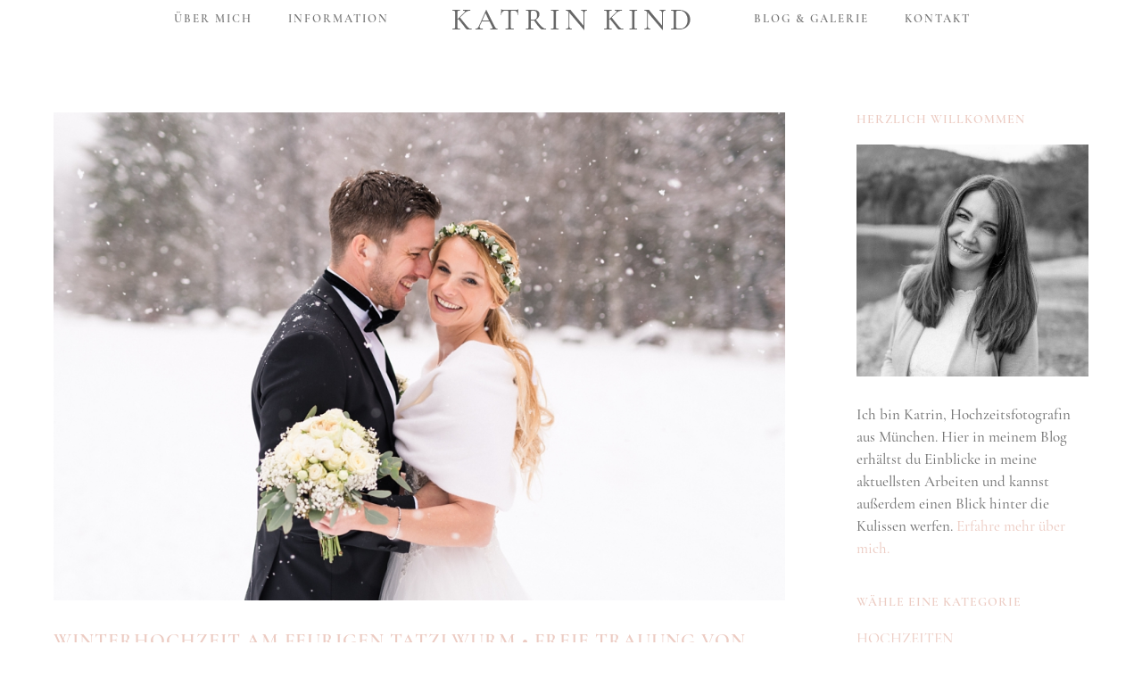

--- FILE ---
content_type: text/html; charset=UTF-8
request_url: https://katrinkind.com/hochzeit-tatzlwurm-winterhochzeit-in-den-bergen/
body_size: 26289
content:
<!doctype html> <!--[if lt IE 7]><html class="no-js lt-ie9 lt-ie8 lt-ie7" lang=en> <![endif]--> <!--[if IE 7]><html class="no-js lt-ie9 lt-ie8" lang=en> <![endif]--> <!--[if IE 8]><html class="no-js lt-ie9" lang=en> <![endif]--> <!--[if gt IE 8]><!--><html class=no-js lang=de> <!--<![endif]--><head><meta charset="utf-8"><meta http-equiv="X-UA-Compatible" content="IE=edge,chrome=1"><meta name="viewport" content="user-scalable=no, width=device-width, initial-scale=1, maximum-scale=1"><meta name="apple-mobile-web-app-capable" content="yes"><meta name='robots' content='index, follow, max-image-preview:large, max-snippet:-1, max-video-preview:-1'><link media=all href=https://katrinkind.com/wp-content/cache/autoptimize/css/autoptimize_fbabb1a7013ba3ec8244244602f106b9.css rel=stylesheet><title>Hochzeit am Feurigen Tatzlwurm • Winterhochzeit in den Bergen</title><meta name="description" content="Hochzeit am Feurigen Tatzlwurm im Winter mit freier Trauung. Eine romantische Winterhochzeit in den Bergen mit Hochzeitsfotos im Schnee."><link rel=canonical href=https://katrinkind.com/hochzeit-tatzlwurm-winterhochzeit-in-den-bergen/ ><meta property="og:locale" content="de_DE"><meta property="og:type" content="article"><meta property="og:title" content="Hochzeit am Feurigen Tatzlwurm • Winterhochzeit in den Bergen"><meta property="og:description" content="Hochzeit am Feurigen Tatzlwurm im Winter mit freier Trauung. Eine romantische Winterhochzeit in den Bergen mit Hochzeitsfotos im Schnee."><meta property="og:url" content="https://katrinkind.com/hochzeit-tatzlwurm-winterhochzeit-in-den-bergen/"><meta property="og:site_name" content="Hochzeitsfotograf München • Katrin Kind Photography"><meta property="article:published_time" content="2020-01-21T13:11:14+00:00"><meta property="article:modified_time" content="2021-03-05T12:59:23+00:00"><meta property="og:image" content="https://katrinkind.com/wp-content/uploads/2020/01/hochzeit-tatzlwurm-winterhochzeit-in-den-bergen_0021.jpg"><meta property="og:image:width" content="1024"><meta property="og:image:height" content="683"><meta property="og:image:type" content="image/jpeg"><meta name="author" content="Katrin"><meta name="twitter:card" content="summary_large_image"><meta name="twitter:label1" content="Verfasst von"><meta name="twitter:data1" content="Katrin"><meta name="twitter:label2" content="Geschätzte Lesezeit"><meta name="twitter:data2" content="12 Minuten"> <script type=application/ld+json class=yoast-schema-graph>{"@context":"https://schema.org","@graph":[{"@type":"WebPage","@id":"https://katrinkind.com/hochzeit-tatzlwurm-winterhochzeit-in-den-bergen/","url":"https://katrinkind.com/hochzeit-tatzlwurm-winterhochzeit-in-den-bergen/","name":"Hochzeit am Feurigen Tatzlwurm • Winterhochzeit in den Bergen","isPartOf":{"@id":"https://katrinkind.com/#website"},"primaryImageOfPage":{"@id":"https://katrinkind.com/hochzeit-tatzlwurm-winterhochzeit-in-den-bergen/#primaryimage"},"image":{"@id":"https://katrinkind.com/hochzeit-tatzlwurm-winterhochzeit-in-den-bergen/#primaryimage"},"thumbnailUrl":"https://katrinkind.com/wp-content/uploads/2020/01/hochzeit-tatzlwurm-winterhochzeit-in-den-bergen_0021.jpg","datePublished":"2020-01-21T13:11:14+00:00","dateModified":"2021-03-05T12:59:23+00:00","author":{"@id":"https://katrinkind.com/#/schema/person/87431919dc9aa4c6b35f26532f30db6c"},"description":"Hochzeit am Feurigen Tatzlwurm im Winter mit freier Trauung. Eine romantische Winterhochzeit in den Bergen mit Hochzeitsfotos im Schnee.","breadcrumb":{"@id":"https://katrinkind.com/hochzeit-tatzlwurm-winterhochzeit-in-den-bergen/#breadcrumb"},"inLanguage":"de","potentialAction":[{"@type":"ReadAction","target":["https://katrinkind.com/hochzeit-tatzlwurm-winterhochzeit-in-den-bergen/"]}]},{"@type":"ImageObject","inLanguage":"de","@id":"https://katrinkind.com/hochzeit-tatzlwurm-winterhochzeit-in-den-bergen/#primaryimage","url":"https://katrinkind.com/wp-content/uploads/2020/01/hochzeit-tatzlwurm-winterhochzeit-in-den-bergen_0021.jpg","contentUrl":"https://katrinkind.com/wp-content/uploads/2020/01/hochzeit-tatzlwurm-winterhochzeit-in-den-bergen_0021.jpg","width":1024,"height":683,"caption":"Hochzeit im Winter am Tatzlwurm"},{"@type":"BreadcrumbList","@id":"https://katrinkind.com/hochzeit-tatzlwurm-winterhochzeit-in-den-bergen/#breadcrumb","itemListElement":[{"@type":"ListItem","position":1,"name":"Startseite","item":"https://katrinkind.com/"},{"@type":"ListItem","position":2,"name":"Blog","item":"https://katrinkind.com/blog/"},{"@type":"ListItem","position":3,"name":"Winterhochzeit am Feurigen Tatzlwurm • Freie Trauung von Marina &#038; Alexander"}]},{"@type":"WebSite","@id":"https://katrinkind.com/#website","url":"https://katrinkind.com/","name":"Hochzeitsfotograf München • Katrin Kind Photography","description":"Hochzeitsfotografie München Rosenheim Chiemsee Starnberg","potentialAction":[{"@type":"SearchAction","target":{"@type":"EntryPoint","urlTemplate":"https://katrinkind.com/?s={search_term_string}"},"query-input":{"@type":"PropertyValueSpecification","valueRequired":true,"valueName":"search_term_string"}}],"inLanguage":"de"},{"@type":"Person","@id":"https://katrinkind.com/#/schema/person/87431919dc9aa4c6b35f26532f30db6c","name":"Katrin","image":{"@type":"ImageObject","inLanguage":"de","@id":"https://katrinkind.com/#/schema/person/image/","url":"https://secure.gravatar.com/avatar/f07d6ad06205f84051a01345293801f1109e645616c60f35a6eab0ed73ea24bf?s=96&d=mm&r=g","contentUrl":"https://secure.gravatar.com/avatar/f07d6ad06205f84051a01345293801f1109e645616c60f35a6eab0ed73ea24bf?s=96&d=mm&r=g","caption":"Katrin"},"url":"https://katrinkind.com/author/katrin/"}]}</script> <link rel=dns-prefetch href=//www.googletagmanager.com><link rel=alternate type=application/rss+xml title="Hochzeitsfotograf München • Katrin Kind Photography &raquo; Feed" href=https://katrinkind.com/feed/ ><link rel=alternate type=application/rss+xml title="Hochzeitsfotograf München • Katrin Kind Photography &raquo; Kommentar-Feed" href=https://katrinkind.com/comments/feed/ ><link rel=alternate type=application/rss+xml title="Hochzeitsfotograf München • Katrin Kind Photography &raquo; Winterhochzeit am Feurigen Tatzlwurm • Freie Trauung von Marina &#038; Alexander-Kommentar-Feed" href=https://katrinkind.com/hochzeit-tatzlwurm-winterhochzeit-in-den-bergen/feed/ ><link rel=alternate title="oEmbed (JSON)" type=application/json+oembed href="https://katrinkind.com/wp-json/oembed/1.0/embed?url=https%3A%2F%2Fkatrinkind.com%2Fhochzeit-tatzlwurm-winterhochzeit-in-den-bergen%2F"><link rel=alternate title="oEmbed (XML)" type=text/xml+oembed href="https://katrinkind.com/wp-json/oembed/1.0/embed?url=https%3A%2F%2Fkatrinkind.com%2Fhochzeit-tatzlwurm-winterhochzeit-in-den-bergen%2F&#038;format=xml"> <script>(function(i,s,o,g,r,a,m){i['GoogleAnalyticsObject']=r;i[r]=i[r]||function(){(i[r].q=i[r].q||[]).push(arguments)},i[r].l=1*new Date();a=s.createElement(o),m=s.getElementsByTagName(o)[0];a.async=1;a.src=g;m.parentNode.insertBefore(a,m)})(window,document,'script','//www.google-analytics.com/analytics.js','ga');ga('create','UA-75063579-1','auto');ga('send','pageview');</script> <style id=wp-img-auto-sizes-contain-inline-css>img:is([sizes=auto i],[sizes^="auto," i]){contain-intrinsic-size:3000px 1500px}</style><style id=wp-block-library-inline-css>/*<![CDATA[*/:root{--wp-block-synced-color:#7a00df;--wp-block-synced-color--rgb:122,0,223;--wp-bound-block-color:var(--wp-block-synced-color);--wp-editor-canvas-background:#ddd;--wp-admin-theme-color:#007cba;--wp-admin-theme-color--rgb:0,124,186;--wp-admin-theme-color-darker-10:#006ba1;--wp-admin-theme-color-darker-10--rgb:0,107,160.5;--wp-admin-theme-color-darker-20:#005a87;--wp-admin-theme-color-darker-20--rgb:0,90,135;--wp-admin-border-width-focus:2px}@media (min-resolution:192dpi){:root{--wp-admin-border-width-focus:1.5px}}.wp-element-button{cursor:pointer}:root .has-very-light-gray-background-color{background-color:#eee}:root .has-very-dark-gray-background-color{background-color:#313131}:root .has-very-light-gray-color{color:#eee}:root .has-very-dark-gray-color{color:#313131}:root .has-vivid-green-cyan-to-vivid-cyan-blue-gradient-background{background:linear-gradient(135deg,#00d084,#0693e3)}:root .has-purple-crush-gradient-background{background:linear-gradient(135deg,#34e2e4,#4721fb 50%,#ab1dfe)}:root .has-hazy-dawn-gradient-background{background:linear-gradient(135deg,#faaca8,#dad0ec)}:root .has-subdued-olive-gradient-background{background:linear-gradient(135deg,#fafae1,#67a671)}:root .has-atomic-cream-gradient-background{background:linear-gradient(135deg,#fdd79a,#004a59)}:root .has-nightshade-gradient-background{background:linear-gradient(135deg,#330968,#31cdcf)}:root .has-midnight-gradient-background{background:linear-gradient(135deg,#020381,#2874fc)}:root{--wp--preset--font-size--normal:16px;--wp--preset--font-size--huge:42px}.has-regular-font-size{font-size:1em}.has-larger-font-size{font-size:2.625em}.has-normal-font-size{font-size:var(--wp--preset--font-size--normal)}.has-huge-font-size{font-size:var(--wp--preset--font-size--huge)}.has-text-align-center{text-align:center}.has-text-align-left{text-align:left}.has-text-align-right{text-align:right}.has-fit-text{white-space:nowrap!important}#end-resizable-editor-section{display:none}.aligncenter{clear:both}.items-justified-left{justify-content:flex-start}.items-justified-center{justify-content:center}.items-justified-right{justify-content:flex-end}.items-justified-space-between{justify-content:space-between}.screen-reader-text{border:0;clip-path:inset(50%);height:1px;margin:-1px;overflow:hidden;padding:0;position:absolute;width:1px;word-wrap:normal!important}.screen-reader-text:focus{background-color:#ddd;clip-path:none;color:#444;display:block;font-size:1em;height:auto;left:5px;line-height:normal;padding:15px 23px 14px;text-decoration:none;top:5px;width:auto;z-index:100000}html :where(.has-border-color){border-style:solid}html :where([style*=border-top-color]){border-top-style:solid}html :where([style*=border-right-color]){border-right-style:solid}html :where([style*=border-bottom-color]){border-bottom-style:solid}html :where([style*=border-left-color]){border-left-style:solid}html :where([style*=border-width]){border-style:solid}html :where([style*=border-top-width]){border-top-style:solid}html :where([style*=border-right-width]){border-right-style:solid}html :where([style*=border-bottom-width]){border-bottom-style:solid}html :where([style*=border-left-width]){border-left-style:solid}html :where(img[class*=wp-image-]){height:auto;max-width:100%}:where(figure){margin:0 0 1em}html :where(.is-position-sticky){--wp-admin--admin-bar--position-offset:var(--wp-admin--admin-bar--height,0px)}@media screen and (max-width:600px){html:where(.is-position-sticky){--wp-admin--admin-bar--position-offset:0px}}/*]]>*/</style><style id=global-styles-inline-css>/*<![CDATA[*/:root{--wp--preset--aspect-ratio--square:1;--wp--preset--aspect-ratio--4-3:4/3;--wp--preset--aspect-ratio--3-4:3/4;--wp--preset--aspect-ratio--3-2:3/2;--wp--preset--aspect-ratio--2-3:2/3;--wp--preset--aspect-ratio--16-9:16/9;--wp--preset--aspect-ratio--9-16:9/16;--wp--preset--color--black:#000;--wp--preset--color--cyan-bluish-gray:#abb8c3;--wp--preset--color--white:#fff;--wp--preset--color--pale-pink:#f78da7;--wp--preset--color--vivid-red:#cf2e2e;--wp--preset--color--luminous-vivid-orange:#ff6900;--wp--preset--color--luminous-vivid-amber:#fcb900;--wp--preset--color--light-green-cyan:#7bdcb5;--wp--preset--color--vivid-green-cyan:#00d084;--wp--preset--color--pale-cyan-blue:#8ed1fc;--wp--preset--color--vivid-cyan-blue:#0693e3;--wp--preset--color--vivid-purple:#9b51e0;--wp--preset--gradient--vivid-cyan-blue-to-vivid-purple:linear-gradient(135deg,rgb(6,147,227) 0%,rgb(155,81,224) 100%);--wp--preset--gradient--light-green-cyan-to-vivid-green-cyan:linear-gradient(135deg,rgb(122,220,180) 0%,rgb(0,208,130) 100%);--wp--preset--gradient--luminous-vivid-amber-to-luminous-vivid-orange:linear-gradient(135deg,rgb(252,185,0) 0%,rgb(255,105,0) 100%);--wp--preset--gradient--luminous-vivid-orange-to-vivid-red:linear-gradient(135deg,rgb(255,105,0) 0%,rgb(207,46,46) 100%);--wp--preset--gradient--very-light-gray-to-cyan-bluish-gray:linear-gradient(135deg,rgb(238,238,238) 0%,rgb(169,184,195) 100%);--wp--preset--gradient--cool-to-warm-spectrum:linear-gradient(135deg,rgb(74,234,220) 0%,rgb(151,120,209) 20%,rgb(207,42,186) 40%,rgb(238,44,130) 60%,rgb(251,105,98) 80%,rgb(254,248,76) 100%);--wp--preset--gradient--blush-light-purple:linear-gradient(135deg,rgb(255,206,236) 0%,rgb(152,150,240) 100%);--wp--preset--gradient--blush-bordeaux:linear-gradient(135deg,rgb(254,205,165) 0%,rgb(254,45,45) 50%,rgb(107,0,62) 100%);--wp--preset--gradient--luminous-dusk:linear-gradient(135deg,rgb(255,203,112) 0%,rgb(199,81,192) 50%,rgb(65,88,208) 100%);--wp--preset--gradient--pale-ocean:linear-gradient(135deg,rgb(255,245,203) 0%,rgb(182,227,212) 50%,rgb(51,167,181) 100%);--wp--preset--gradient--electric-grass:linear-gradient(135deg,rgb(202,248,128) 0%,rgb(113,206,126) 100%);--wp--preset--gradient--midnight:linear-gradient(135deg,rgb(2,3,129) 0%,rgb(40,116,252) 100%);--wp--preset--font-size--small:13px;--wp--preset--font-size--medium:20px;--wp--preset--font-size--large:36px;--wp--preset--font-size--x-large:42px;--wp--preset--spacing--20:0.44rem;--wp--preset--spacing--30:0.67rem;--wp--preset--spacing--40:1rem;--wp--preset--spacing--50:1.5rem;--wp--preset--spacing--60:2.25rem;--wp--preset--spacing--70:3.38rem;--wp--preset--spacing--80:5.06rem;--wp--preset--shadow--natural:6px 6px 9px rgba(0, 0, 0, 0.2);--wp--preset--shadow--deep:12px 12px 50px rgba(0, 0, 0, 0.4);--wp--preset--shadow--sharp:6px 6px 0px rgba(0, 0, 0, 0.2);--wp--preset--shadow--outlined:6px 6px 0px -3px rgb(255, 255, 255), 6px 6px rgb(0, 0, 0);--wp--preset--shadow--crisp:6px 6px 0px rgb(0, 0, 0)}:where(.is-layout-flex){gap:0.5em}:where(.is-layout-grid){gap:0.5em}body .is-layout-flex{display:flex}.is-layout-flex{flex-wrap:wrap;align-items:center}.is-layout-flex>:is(*,div){margin:0}body .is-layout-grid{display:grid}.is-layout-grid>:is(*,div){margin:0}:where(.wp-block-columns.is-layout-flex){gap:2em}:where(.wp-block-columns.is-layout-grid){gap:2em}:where(.wp-block-post-template.is-layout-flex){gap:1.25em}:where(.wp-block-post-template.is-layout-grid){gap:1.25em}.has-black-color{color:var(--wp--preset--color--black) !important}.has-cyan-bluish-gray-color{color:var(--wp--preset--color--cyan-bluish-gray) !important}.has-white-color{color:var(--wp--preset--color--white) !important}.has-pale-pink-color{color:var(--wp--preset--color--pale-pink) !important}.has-vivid-red-color{color:var(--wp--preset--color--vivid-red) !important}.has-luminous-vivid-orange-color{color:var(--wp--preset--color--luminous-vivid-orange) !important}.has-luminous-vivid-amber-color{color:var(--wp--preset--color--luminous-vivid-amber) !important}.has-light-green-cyan-color{color:var(--wp--preset--color--light-green-cyan) !important}.has-vivid-green-cyan-color{color:var(--wp--preset--color--vivid-green-cyan) !important}.has-pale-cyan-blue-color{color:var(--wp--preset--color--pale-cyan-blue) !important}.has-vivid-cyan-blue-color{color:var(--wp--preset--color--vivid-cyan-blue) !important}.has-vivid-purple-color{color:var(--wp--preset--color--vivid-purple) !important}.has-black-background-color{background-color:var(--wp--preset--color--black) !important}.has-cyan-bluish-gray-background-color{background-color:var(--wp--preset--color--cyan-bluish-gray) !important}.has-white-background-color{background-color:var(--wp--preset--color--white) !important}.has-pale-pink-background-color{background-color:var(--wp--preset--color--pale-pink) !important}.has-vivid-red-background-color{background-color:var(--wp--preset--color--vivid-red) !important}.has-luminous-vivid-orange-background-color{background-color:var(--wp--preset--color--luminous-vivid-orange) !important}.has-luminous-vivid-amber-background-color{background-color:var(--wp--preset--color--luminous-vivid-amber) !important}.has-light-green-cyan-background-color{background-color:var(--wp--preset--color--light-green-cyan) !important}.has-vivid-green-cyan-background-color{background-color:var(--wp--preset--color--vivid-green-cyan) !important}.has-pale-cyan-blue-background-color{background-color:var(--wp--preset--color--pale-cyan-blue) !important}.has-vivid-cyan-blue-background-color{background-color:var(--wp--preset--color--vivid-cyan-blue) !important}.has-vivid-purple-background-color{background-color:var(--wp--preset--color--vivid-purple) !important}.has-black-border-color{border-color:var(--wp--preset--color--black) !important}.has-cyan-bluish-gray-border-color{border-color:var(--wp--preset--color--cyan-bluish-gray) !important}.has-white-border-color{border-color:var(--wp--preset--color--white) !important}.has-pale-pink-border-color{border-color:var(--wp--preset--color--pale-pink) !important}.has-vivid-red-border-color{border-color:var(--wp--preset--color--vivid-red) !important}.has-luminous-vivid-orange-border-color{border-color:var(--wp--preset--color--luminous-vivid-orange) !important}.has-luminous-vivid-amber-border-color{border-color:var(--wp--preset--color--luminous-vivid-amber) !important}.has-light-green-cyan-border-color{border-color:var(--wp--preset--color--light-green-cyan) !important}.has-vivid-green-cyan-border-color{border-color:var(--wp--preset--color--vivid-green-cyan) !important}.has-pale-cyan-blue-border-color{border-color:var(--wp--preset--color--pale-cyan-blue) !important}.has-vivid-cyan-blue-border-color{border-color:var(--wp--preset--color--vivid-cyan-blue) !important}.has-vivid-purple-border-color{border-color:var(--wp--preset--color--vivid-purple) !important}.has-vivid-cyan-blue-to-vivid-purple-gradient-background{background:var(--wp--preset--gradient--vivid-cyan-blue-to-vivid-purple) !important}.has-light-green-cyan-to-vivid-green-cyan-gradient-background{background:var(--wp--preset--gradient--light-green-cyan-to-vivid-green-cyan) !important}.has-luminous-vivid-amber-to-luminous-vivid-orange-gradient-background{background:var(--wp--preset--gradient--luminous-vivid-amber-to-luminous-vivid-orange) !important}.has-luminous-vivid-orange-to-vivid-red-gradient-background{background:var(--wp--preset--gradient--luminous-vivid-orange-to-vivid-red) !important}.has-very-light-gray-to-cyan-bluish-gray-gradient-background{background:var(--wp--preset--gradient--very-light-gray-to-cyan-bluish-gray) !important}.has-cool-to-warm-spectrum-gradient-background{background:var(--wp--preset--gradient--cool-to-warm-spectrum) !important}.has-blush-light-purple-gradient-background{background:var(--wp--preset--gradient--blush-light-purple) !important}.has-blush-bordeaux-gradient-background{background:var(--wp--preset--gradient--blush-bordeaux) !important}.has-luminous-dusk-gradient-background{background:var(--wp--preset--gradient--luminous-dusk) !important}.has-pale-ocean-gradient-background{background:var(--wp--preset--gradient--pale-ocean) !important}.has-electric-grass-gradient-background{background:var(--wp--preset--gradient--electric-grass) !important}.has-midnight-gradient-background{background:var(--wp--preset--gradient--midnight) !important}.has-small-font-size{font-size:var(--wp--preset--font-size--small) !important}.has-medium-font-size{font-size:var(--wp--preset--font-size--medium) !important}.has-large-font-size{font-size:var(--wp--preset--font-size--large) !important}.has-x-large-font-size{font-size:var(--wp--preset--font-size--x-large) !important}/*]]>*/</style><style id=classic-theme-styles-inline-css>.wp-block-button__link{color:#fff;background-color:#32373c;border-radius:9999px;box-shadow:none;text-decoration:none;padding:calc(.667em + 2px) calc(1.333em + 2px);font-size:1.125em}.wp-block-file__button{background:#32373c;color:#fff;text-decoration:none}</style><link rel=stylesheet id=borlabs-cookie-custom-css href='https://katrinkind.com/wp-content/cache/autoptimize/css/autoptimize_single_4c6b1b997c174dd466ffa3a0f7b8c4a4.css?ver=3.3.22-30' type=text/css media=all><link rel=stylesheet id=redux-google-fonts-be_themes_data-css href='https://katrinkind.com/wp-content/cache/autoptimize/css/autoptimize_single_961bf23e9e4629364a34920313a7190b.css?ver=1659344970' type=text/css media=all> <script src="https://katrinkind.com/wp-includes/js/jquery/jquery.min.js?ver=3.7.1" id=jquery-core-js></script> <script data-no-optimize=1 data-no-minify=1 data-cfasync=false src="https://katrinkind.com/wp-content/cache/autoptimize/js/autoptimize_single_d7900241c3c7c9c0b46a3d5bc13e2d17.js?ver=3.3.22-30" id=borlabs-cookie-config-js></script> <script data-no-optimize=1 data-no-minify=1 data-cfasync=false src="https://katrinkind.com/wp-content/plugins/borlabs-cookie/assets/javascript/borlabs-cookie-prioritize.min.js?ver=3.3.22" id=borlabs-cookie-prioritize-js></script> <script data-borlabs-cookie-script-blocker-handle=google_gtagjs data-borlabs-cookie-script-blocker-id=site-kit-analytics type=text/template data-borlabs-cookie-script-blocker-src="https://www.googletagmanager.com/gtag/js?id=GT-TNFZJHK" id=google_gtagjs-js></script><script data-borlabs-cookie-script-blocker-handle=google_gtagjs data-borlabs-cookie-script-blocker-id=site-kit-analytics type=text/template id=google_gtagjs-js-after>window.dataLayer = window.dataLayer || [];function gtag(){dataLayer.push(arguments);}
gtag("set","linker",{"domains":["katrinkind.com"]});
gtag("js", new Date());
gtag("set", "developer_id.dZTNiMT", true);
gtag("config", "GT-TNFZJHK");
//# sourceURL=google_gtagjs-js-after</script><link rel=https://api.w.org/ href=https://katrinkind.com/wp-json/ ><link rel=alternate title=JSON type=application/json href=https://katrinkind.com/wp-json/wp/v2/posts/10868><link rel=EditURI type=application/rsd+xml title=RSD href=https://katrinkind.com/xmlrpc.php?rsd><meta name="generator" content="WordPress 6.9"><link rel=shortlink href='https://katrinkind.com/?p=10868'><meta name="generator" content="Site Kit by Google 1.168.0"><style>a.pinit-button.custom span{}.pinit-hover{opacity:1 !important;filter:alpha(opacity=100) !important}a.pinit-button{border-bottom:0 !important;box-shadow:none !important;margin-bottom:0 !important}a.pinit-button::after{display:none}</style><style id = "be-dynamic-css">/*<![CDATA[*/body{background-color:rgb(255,255,255);background-color:rgba(255,255,255,1)}.layout-box #header-inner-wrap, #header-inner-wrap, #header-inner-wrap.style3 #header-bottom-bar, body.header-transparent #header #header-inner-wrap.no-transparent, .left-header .sb-slidebar.sb-left, .left-header .sb-slidebar.sb-left #slidebar-menu a::before{background-color:rgb(255,255,255);background-color:rgba(255,255,255,1)}#mobile-menu, #mobile-menu ul{background-color:rgb(255,255,255);background-color:rgba(255,255,255,1)}#mobile-menu li{border-bottom-color:transparent }body.header-transparent #header-inner-wrap{background:transparent}.be-gdpr-modal-item input:checked+.slider{background-color:rgba(236,203,194,1)}.be-gdpr-modal-iteminput:focus+.slider{box-shadow:0 0 1px  rgba(236,203,194,1)}.be-gdpr-modal-item .slider:before{background-color:#fff}.be-gdpr-cookie-notice-bar .be-gdpr-cookie-notice-button{background:rgba(236,203,194,1);color:#fff}#header .header-border{border-bottom:solid #fff}#header-top-bar{background-color:rgb(124,124,124);background-color:rgba(124,124,124,1);border-bottom:none #7c7c7c;color:#fff}#header-top-bar #topbar-menu li a{color:#fff}#header-bottom-bar{background-color:rgb(255,255,255);background-color:rgba(255,255,255,0.00);border-top:1px solid #efefef;border-bottom:1px solid #efefef}body.header-transparent #header #header-inner-wrap{-webkit-transition:background .25s ease, box-shadow .25s ease, opacity 700ms cubic-bezier(0.645, 0.045, 0.355, 1), transform 700ms cubic-bezier(0.645, 0.045, 0.355, 1);-moz-transition:background .25s ease, box-shadow .25s ease, opacity 700ms cubic-bezier(0.645, 0.045, 0.355, 1), transform 700ms cubic-bezier(0.645, 0.045, 0.355, 1);-o-transition:background .25s ease, box-shadow .25s ease, opacity 700ms cubic-bezier(0.645, 0.045, 0.355, 1), transform 700ms cubic-bezier(0.645, 0.045, 0.355, 1);transition:background .25s ease, box-shadow .25s ease, opacity 700ms cubic-bezier(0.645, 0.045, 0.355, 1), transform 700ms cubic-bezier(0.645, 0.045, 0.355, 1)}body.header-transparent.semi #header .semi-transparent{background-color:rgb(0,0,0);background-color:rgba(0,0,0,0);!important }body.header-transparent.semi #content{padding-top:100px}#content,#blog-content{background-color:rgb(255,255,255);background-color:rgba(255,255,255,1)}#bottom-widgets{background-color:rgb(255,255,255);background-color:rgba(255,255,255,1)}#footer{background-color:rgb(255,255,255);background-color:rgba(255,255,255,1)}#footer .footer-border{border-bottom:none }.page-title-module-custom{background-color:rgb(242,245,248);background-color:rgba(242,245,248,1)}#portfolio-title-nav-wrap{background-color:#f2f4f8}#navigation .sub-menu, #navigation .children, #navigation-left-side .sub-menu, #navigation-left-side .children, #navigation-right-side .sub-menu, #navigation-right-side .children{background-color:rgb(255,255,255);background-color:rgba(255,255,255,1)}.sb-slidebar.sb-right{background-color:rgb(58,58,58);background-color:rgba(58,58,58,0.88)}.left-header .left-strip-wrapper, .left-header #left-header-mobile{background-color:#fff }.layout-box-top, .layout-box-bottom, .layout-box-right, .layout-box-left, .layout-border-header-top #header-inner-wrap, .layout-border-header-top.layout-box #header-inner-wrap, body.header-transparent .layout-border-header-top #header #header-inner-wrap.no-transparent{background-color:rgb(242,242,242);background-color:rgba(242,242,242,1)}.left-header.left-sliding.left-overlay-menu .sb-slidebar{background-color:rgb(8,8,8);background-color:rgba(8,8,8,0.95)}.top-header.top-overlay-menu .sb-slidebar{background-color:rgb(58,58,58);background-color:rgba(58,58,58,0.88)}.search-box-wrapper{background-color:rgb(255,255,255);background-color:rgba(255,255,255,0.85)}.search-box-wrapper.style1-header-search-widget input[type="text"]{background-color:transparent !important;color:#000;border:1px solid  #000}.search-box-wrapper.style2-header-search-widget input[type="text"]{background-color:transparent !important;color:#000;border:none !important;box-shadow:none !important}.search-box-wrapper .searchform .search-icon{color:#000}#header-top-bar-right .search-box-wrapper.style1-header-search-widget input[type="text"]{border:none}.post-title,.post-date-wrap{margin-bottom:12px}.layout-box-top,.layout-box-bottom{height:25px}.layout-box-right,.layout-box-left{width:25px}#main.layout-border,#main.layout-border.layout-border-header-top{padding:25px}.left-header #main.layout-border{padding-left:0px}#main.layout-border.layout-border-header-top{padding-top:0px}.be-themes-layout-layout-border #logo-sidebar, .be-themes-layout-layout-border-header-top #logo-sidebar{margin-top:65px}.left-header.left-static.be-themes-layout-layout-border #main-wrapper{margin-left:305px}.left-header.left-static.be-themes-layout-layout-border .sb-slidebar.sb-left{left:25px}body.be-themes-layout-layout-border-header-top .sb-slidebar.sb-right, body.be-themes-layout-layout-border .sb-slidebar.sb-right{right:-255px}.be-themes-layout-layout-border-header-top .sb-slidebar.sb-right.opened, .be-themes-layout-layout-border .sb-slidebar.sb-right.opened{right:25px}body.be-themes-layout-layout-border-header-top.top-header:not(.top-overlay-menu).slider-bar-opened #main #header #header-inner-wrap.no-transparent.top-animate, body.be-themes-layout-layout-border.top-header:not(.top-overlay-menu).slider-bar-opened #main #header #header-inner-wrap.no-transparent.top-animate{right:305px}body.be-themes-layout-layout-border-header-top.single-page-version .single-page-nav-wrap, body.be-themes-layout-layout-border.single-page-version .single-page-nav-wrap{right:45px}.top-header .layout-border #content.page-split-screen-left{margin-left:calc(50% + 12.5px)}.top-header.page-template-page-splitscreen-left .layout-border .header-hero-section{width:calc(50% - 12.5px)}.top-header .layout-border #content.page-split-screen-right{width:calc(50% - 12.5px)}.top-header.page-template-page-splitscreen-right .layout-border .header-hero-section{left:calc(50% - 12.5px)}@media only screen and (max-width: 960px){body.be-themes-layout-layout-border-header-top.single-page-version .single-page-nav-wrap, body.be-themes-layout-layout-border.single-page-version .single-page-nav-wrap{right:30px}body.be-themes-layout-layout-border-header-top .sb-slidebar.sb-right, body.be-themes-layout-layout-border .sb-slidebar.sb-right{right:-280px}#main.layout-border,#main.layout-border.layout-border-header-top{padding:0px !important}.top-header .layout-border #content.page-split-screen-left, .top-header .layout-border #content.page-split-screen-right{margin-left:0px;width:100%}.top-header.page-template-page-splitscreen-right .layout-border .header-hero-section, .top-header.page-template-page-splitscreen-left .layout-border .header-hero-section{width:100%}}body, .special-heading-wrap .caption-wrap .body-font, .woocommerce .woocommerce-ordering select.orderby, .woocommerce-page .woocommerce-ordering select.orderby{font:500 17px "Cormorant Garamond","Open Sans","Arial",sans-serif;color:#737373;line-height:25px;letter-spacing:0px;text-transform:none;-webkit-font-smoothing:antialiased;-moz-osx-font-smoothing:grayscale}h1{font:600 22px "Cormorant Garamond","Open Sans","Arial",sans-serif;color:#737373;line-height:30px;letter-spacing:1px;text-transform:uppercase}h2{font:600 22px "Cormorant Garamond","Open Sans","Arial",sans-serif;color:#737373;line-height:30px;letter-spacing:1px;text-transform:uppercase}h3{font:600 15px "Cormorant Garamond","Open Sans","Arial",sans-serif;color:#737373;line-height:17px;letter-spacing:1px;text-transform:uppercase}h4, .woocommerce-order-received .woocommerce h2, .woocommerce-order-received .woocommerce h3, .woocommerce-view-order .woocommerce h2, .woocommerce-view-order .woocommerce h3{font:600 14px "Cormorant Garamond","Open Sans","Arial",sans-serif;color:#737373;line-height:16px;letter-spacing:1px;text-transform:uppercase}h5,#reply-title{font:600 22px "Cormorant Garamond","Open Sans","Arial",sans-serif;color:#737373;line-height:24px;letter-spacing:1px;text-transform:uppercase}h6, .testimonial-author-role.h6-font, .menu-card-title, .menu-card-item-price, .slider-counts, .woocommerce-MyAccount-navigation ul li{font:italic 500 20px "Cormorant Garamond","Open Sans","Arial",sans-serif;color:#737373;line-height:22px;letter-spacing:0px;text-transform:none}h6.gallery-side-heading{font-size:17px}.special-subtitle , .style1.thumb-title-wrap .portfolio-item-cats{font-style:;font-size:22px;font-weight:600;font-family:Cormorant Garamond;text-transform:uppercase;letter-spacing:0px}.gallery-side-heading{font-size:17px}.attachment-details-custom-slider{background-color:rgb(0,0,0);background-color:rgba(0,0,0,1);font:500 20px "Cormorant Garamond","Open Sans","Arial",sans-serif;color:#666;line-height:22px;letter-spacing:;text-transform: }.single-portfolio-slider .carousel_bar_wrap{background-color:rgb(255,255,255);background-color:rgba(255,255,255,0.5)}.top-right-sliding-menu .sb-right ul#slidebar-menu li,.overlay-menu-close,.be-overlay-menu-close{font:500 17px "Cormorant Garamond","Open Sans","Arial",sans-serif;color:#fff;line-height:25px;letter-spacing:;text-transform:uppercase}.top-right-sliding-menu .sb-right ul#slidebar-menu li a{color:#fff !important}.top-right-sliding-menu .sb-right #slidebar-menu ul.sub-menu li{font:500 14px "Cormorant Garamond","Open Sans","Arial",sans-serif;color:#fff;line-height:25px;letter-spacing:;text-transform:uppercase}.top-right-sliding-menu .sb-right ul#slidebar-menu li a{color:#fff !important}.sb-right #slidebar-menu .mega .sub-menu .highlight .sf-with-ul{font:500 17px "Cormorant Garamond","Open Sans","Arial",sans-serif;color:#fff;line-height:25px;letter-spacing:;text-transform:uppercase;color:#fff !important}.post-meta.post-top-meta-typo, .style8-blog .post-meta.post-category a, .hero-section-blog-categories-wrap a{font:600 12px "Cormorant Garamond","Open Sans","Arial",sans-serif;color:#eccbc2;line-height:20px;letter-spacing:2px;text-transform:uppercase;}#portfolio-title-nav-bottom-wrap h6, #portfolio-title-nav-bottom-wrap .slider-counts{font:600 15px "Cormorant Garamond","Open Sans","Arial",sans-serif;color:;line-height:;letter-spacing:;text-transform:;;line-height:40px}.filters .filter_item{font:500 12px "Cormorant Garamond","Open Sans","Arial",sans-serif;color:#7c7c7c;line-height:32px;letter-spacing:;text-transform:;}ul#mobile-menu a{font:600 15px "Cormorant Garamond","Open Sans","Arial",sans-serif;color:#737373;line-height:60px;letter-spacing:2px;text-transform:uppercase}ul#mobile-menu ul.sub-menu a{font:600 15px "Cormorant Garamond","Open Sans","Arial",sans-serif;color:#737373;line-height:60px;letter-spacing:2px;text-transform:uppercase}ul#mobile-menu li.mega ul.sub-menu li.highlight>:first-child{font:600 15px "Cormorant Garamond","Open Sans","Arial",sans-serif;color:#737373;line-height:60px;letter-spacing:2px;text-transform:uppercase}#navigation, .style2 #navigation, .style13 #navigation, #navigation-left-side, #navigation-right-side, .sb-left  #slidebar-menu, .header-widgets, .header-code-widgets, body #header-inner-wrap.top-animate.style2 #navigation, .top-overlay-menu .sb-right  #slidebar-menu, #navigation .mega .sub-menu .highlight .sf-with-ul, .special-header-menu .menu-container{font:600 13px "Cormorant Garamond","Open Sans","Arial",sans-serif;color:#737373;line-height:15px;letter-spacing:2px;text-transform:uppercase}#navigation .sub-menu, #navigation .children, #navigation-left-side .sub-menu, #navigation-left-side .children, #navigation-right-side .sub-menu, #navigation-right-side .children, .sb-left  #slidebar-menu .sub-menu, .top-overlay-menu .sb-right  #slidebar-menu .sub-menu, .special-header-menu .menu-container .sub-menu, .special-header-menu .sub-menu{font:600 11px "Cormorant Garamond","Open Sans","Arial",sans-serif;color:#737373;line-height:25px;letter-spacing:2px;text-transform:uppercase}.thumb-title-wrap .thumb-title{font:600 17px "Cormorant Garamond","Open Sans","Arial",sans-serif;color:;line-height:20px;letter-spacing:;text-transform: }.thumb-title-wrap .portfolio-item-cats{font-size:0px;line-height:0px;text-transform:;letter-spacing: }.full-screen-portfolio-overlay-title{font:600 17px "Cormorant Garamond","Open Sans","Arial",sans-serif;color:;line-height:20px;letter-spacing:;text-transform: }#footer{font:600 13px "Cormorant Garamond","Open Sans","Arial",sans-serif;color:#737373;line-height:35px;letter-spacing:2px;text-transform:uppercase}#bottom-widgets h6{font:600 13px "Cormorant Garamond","Open Sans","Arial",sans-serif;color:#737373;line-height:35px;letter-spacing:2px;text-transform:uppercase;margin-bottom:20px}#bottom-widgets{font:600 13px "Cormorant Garamond","Open Sans","Arial",sans-serif;color:#737373;line-height:35px;letter-spacing:2px;text-transform:uppercase}.sidebar-widgets h6{font:600 14px "Cormorant Garamond","Open Sans","Arial",sans-serif;color:#eccbc2;line-height:16px;letter-spacing:1px;text-transform:uppercase;margin-bottom:20px}.sidebar-widgets{?php be_themes_print_typography('sidebar_widget_text');?>}.sb-slidebar .widget{font:400 14px "Cormorant Garamond","Open Sans","Arial",sans-serif;color:#737373;line-height:25px;letter-spacing:0px;text-transform:uppercase}.sb-slidebar .widget h6{font:500 14px "Cormorant Garamond","Open Sans","Arial",sans-serif;color:#fff;line-height:25px;letter-spacing:0px;text-transform:uppercase}.woocommerce ul.products li.product .product-meta-data h3, .woocommerce-page ul.products li.product .product-meta-data h3, .woocommerce ul.products li.product h3, .woocommerce-page ul.products li.product h3{font:700 18px "Lato","Open Sans","Arial",sans-serif;color:#222;line-height:27px;letter-spacing:0px;text-transform:none}.woocommerce ul.products li.product .product-meta-data .woocommerce-loop-product__title, .woocommerce-page ul.products li.product .product-meta-data .woocommerce-loop-product__title, .woocommerce ul.products li.product .woocommerce-loop-product__title, .woocommerce-page ul.products li.product .woocommerce-loop-product__title, .woocommerce ul.products li.product-category .woocommerce-loop-category__title, .woocommerce-page ul.products li.product-category .woocommerce-loop-category__title{font:700 18px "Lato","Open Sans","Arial",sans-serif;color:#222;line-height:27px;letter-spacing:0px;text-transform:none;margin-bottom:5px;text-align:center}.woocommerce-page.single.single-product #content div.product h1.product_title.entry-title{font:700 18px "Lato","Open Sans","Arial",sans-serif;color:#222;line-height:27px;letter-spacing:0px;text-transform:none}.contact_form_module input[type="text"], .contact_form_module textarea{font:500 17px "Cormorant Garamond","Open Sans","Arial",sans-serif;color:#737373;line-height:25px;letter-spacing:0px;text-transform:none}.page-title-module-custom .page-title-custom,h6.portfolio-title-nav{font:600 22px "Cormorant Garamond","Open Sans","Arial",sans-serif;color:#737373;line-height:24px;letter-spacing:1px;text-transform:uppercase}.tatsu-button, .be-button, .woocommerce a.button, .woocommerce-page a.button, .woocommerce button.button, .woocommerce-page button.button, .woocommerce input.button, .woocommerce-page input.button, .woocommerce #respond input#submit, .woocommerce-page #respond input#submit, .woocommerce #content input.button, .woocommerce-page #content input.button,input[type="submit"],.more-link.style1-button,.more-link.style2-button,.more-link.style3-button,input[type="button"],input[type="submit"],input[type="reset"],button,input[type="file"]::-webkit-file-upload-button{font-family:Montserrat;font-weight:400}.post-title,.post-date-wrap{font:600 22px "Cormorant Garamond","Open Sans","Arial",sans-serif;color:#eccbc2;line-height:30px;letter-spacing:;text-transform:uppercase;margin-bottom:12px}.style3-blog .post-title, .style8-blog .post-title{font:600 18px "Cormorant Garamond","Open Sans","Arial",sans-serif;color:#eccbc2;line-height:22px;letter-spacing:0px;text-transform:uppercase}.post-nav li, .style8-blog .post-meta.post-date, .style8-blog .post-bottom-meta-wrap,.hero-section-blog-bottom-meta-wrap{font:600 12px "Cormorant Garamond","Open Sans","Arial",sans-serif;color:#eccbc2;line-height:20px;letter-spacing:2px;text-transform:uppercase}.ui-tabs-anchor, .accordion .accordion-head, .skill-wrap .skill_name, .chart-wrap span, .animate-number-wrap h6 span, .woocommerce-tabs .tabs li a,.be-countdown{font-family:Montserrat;letter-spacing:0px;font-style:;font-weight:400}.ui-tabs-anchor{font-size:13px;line-height:17px;text-transform:uppercase}.accordion .accordion-head{font-size:14px;line-height:17px;text-transform:uppercase}.skill-wrap .skill_name{font-size:13px;line-height:17px;text-transform:uppercase}.countdown-section{font-size:15px;line-height:30px;text-transform:uppercase}.countdown-amount{font-size:55px;line-height:95px;text-transform:uppercase}.tweet-slides .tweet-content{font-family:Amiri;letter-spacing:0px;font-style:;font-weight:;text-transform:none}.testimonial_slide .testimonial-content{font-family:Amiri;letter-spacing:0px;font-style:;font-weight:;text-transform:none}.oshine-animated-link,.view-project-link.style4-button{font-family:Montserrat;font-weight:;letter-spacing:;font-style:;text-transform:none}a.navigation-previous-post-link,a.navigation-next-post-link{font:600 13px "Cormorant Garamond","Open Sans","Arial",sans-serif;color:;line-height:20px;letter-spacing:;text-transform:;}@media only screen and (max-width : 767px ){#hero-section h1 , .full-screen-section-wrap h1, .tatsu-fullscreen-wrap h1{font-size:30px;line-height:40px}#hero-section h2, .full-screen-section-wrap h2, .tatsu-fullscreen-wrap h2{font-size:25px;line-height:35px}#hero-section h4, .full-screen-section-wrap h4, .tatsu-fullscreen-wrap h3{font-size:16px;line-height:30px}#hero-section h5, .full-screen-section-wrap h5, .tatsu-fullscreen-wrap h5{font-size:16px;line-height:30px}}#header-controls-right,#header-controls-left{color:#737373}#be-left-strip .be-mobile-menu-icon span{background-color:#666}ul#mobile-menu .mobile-sub-menu-controller{line-height:60px }ul#mobile-menu ul.sub-menu .mobile-sub-menu-controller{line-height:60px }.breadcrumbs{color:#737373}.search-box-wrapper.style2-header-search-widget input[type="text"]{font-style:;font-weight:600;font-family:Cormorant Garamond}.portfolio-share a.custom-share-button, .portfolio-share a.custom-share-button:active, .portfolio-share a.custom-share-button:hover, .portfolio-share a.custom-share-button:visited{color:#737373}.more-link.style2-button{color:#eccbc2 !important;border-color:#eccbc2 !important}.style8-blog .post-bottom-meta-wrap .be-share-stack a.custom-share-button, .style8-blog .post-bottom-meta-wrap .be-share-stack a.custom-share-button:active, .style8-blog .post-bottom-meta-wrap .be-share-stack a.custom-share-button:hover, .style8-blog .post-bottom-meta-wrap .be-share-stack a.custom-share-button:visited{color:#eccbc2}.hero-section-blog-categories-wrap a, .hero-section-blog-categories-wrap a:visited, .hero-section-blog-categories-wrap a:hover, .hero-section-blog-bottom-meta-wrap .hero-section-blog-bottom-meta-wrap a, .hero-section-blog-bottom-meta-wrap a:visited, .hero-section-blog-bottom-meta-wrap a:hover{color:#eccbc2}#navigation .mega .sub-menu .highlight .sf-with-ul{color:#737373 !important;line-height:1.5}.view-project-link.style4-button{color:#737373}.pricing-table .pricing-feature{font-size:16px}.related.products h2, .upsells.products h2, .cart-collaterals .cross-sells h2, .cart_totals h2, .shipping_calculator h2, .woocommerce-billing-fields h3, .woocommerce-shipping-fields h3, .shipping_calculator h2, #order_review_heading, .woocommerce .page-title{font-family:Lato;font-weight:700}.woocommerce form .form-row label, .woocommerce-page form .form-row label{color:#737373}.woocommerce-tabs .tabs li a{color:#737373 !important}a.bbp-forum-title, #bbpress-forums fieldset.bbp-form label, .bbp-topic-title a.bbp-topic-permalink{font:italic 500 20px "Cormorant Garamond","Open Sans","Arial",sans-serif;color:#737373;line-height:22px;letter-spacing:0px;text-transform:none}#bbpress-forums ul.forum-titles li, #bbpress-forums ul.bbp-replies li.bbp-header{font:italic 500 20px "Cormorant Garamond","Open Sans","Arial",sans-serif;color:#737373;line-height:22px;letter-spacing:0px;text-transform:none;line-height:inherit;letter-spacing:inherit;text-transform:uppercase;font-size:inherit}#bbpress-forums .topic .bbp-topic-meta a, .bbp-forum-freshness a, .bbp-topic-freshness a, .bbp-header .bbp-reply-content a, .bbp-topic-tags a, .bbp-breadcrumb a, .bbp-forums-list a{color:#737373}.ajde_evcal_calendar .calendar_header p, .eventon_events_list .eventon_list_event .evcal_cblock{font-family:Cormorant Garamond !important}.eventon_events_list .eventon_list_event .evcal_desc span.evcal_desc2, .evo_pop_body .evcal_desc span.evcal_desc2{font-family:Cormorant Garamond !important;font-size:14px !important;text-transform:none}.eventon_events_list .eventon_list_event .evcal_desc span.evcal_event_subtitle, .evo_pop_body .evcal_desc span.evcal_event_subtitle, .evcal_evdata_row .evcal_evdata_cell p, #evcal_list .eventon_list_event p.no_events{text-transform:none !important;font-family:Cormorant Garamond !important;font-size:inherit !important}.filters.single_border .filter_item{border-color:rgba(236,203,194,1)}.filters.rounded .current_choice{border-radius:50px;background-color:rgba(236,203,194,1);color:#fff}.filters.single_border .current_choice, .filters.border .current_choice{color:rgba(236,203,194,1)}.exclusive-mobile-bg .menu-controls{background-color:background-color: rgb(178,169,169);background-color:rgba(178,169,169,0);}#header .be-mobile-menu-icon span{background-color:#666}#header-controls-right,#header-controls-left,.overlay-menu-close,.be-overlay-menu-close{color:#666}#header .exclusive-mobile-bg .be-mobile-menu-icon, #header .exclusive-mobile-bg .be-mobile-menu-icon span, #header-inner-wrap.background--light.transparent.exclusive-mobile-bg .be-mobile-menu-icon, #header-inner-wrap.background--light.transparent.exclusive-mobile-bg .be-mobile-menu-icon span, #header-inner-wrap.background--dark.transparent.exclusive-mobile-bg .be-mobile-menu-icon, #header-inner-wrap.background--dark.transparent.exclusive-mobile-bg .be-mobile-menu-icon span{background-color:#666}.be-mobile-menu-icon{width:26px;height:2px}.be-mobile-menu-icon .hamburger-line-1{top:-7px}.be-mobile-menu-icon .hamburger-line-3{top:7px}.thumb-title-wrap{color:#fff}#bottom-widgets .widget ul li a, #bottom-widgets a{color:inherit}#bottom-widgets .tagcloud a:hover{color:#fff}a, a:visited, a:hover, #bottom-widgets .widget ul li a:hover, #bottom-widgets a:hover{color:rgba(236,203,194,1)}#header-top-menu a:hover, #navigation .current_page_item a, #navigation .current_page_item a:hover, #navigation a:hover, #navigation-left-side .current_page_item a, #navigation-left-side .current_page_item a:hover, #navigation-left-side a:hover, #navigation-right-side .current_page_item a, #navigation-right-side .current_page_item a:hover, #navigation-right-side a:hover, #menu li.current-menu-ancestor > a, #navigation-left-side .current-menu-item > a, #navigation-right-side .current-menu-item > a, #navigation .current-menu-item > a, #navigation .sub-menu .current-menu-item > a, #navigation .sub-menu a:hover, #navigation .children .current-menu-item > a, #navigation .children a:hover, #slidebar-menu .current-menu-item > a, .special-header-menu a:hover + .mobile-sub-menu-controller i, .special-header-menu #slidebar-menu a:hover, .special-header-menu .sub-menu a:hover, .single-page-version #navigation a:hover, .single-page-version #navigation-left-side a:hover, .single-page-version #navigation-right-side a:hover, .single-page-version #navigation .current-section.current_page_item a, .single-page-version #navigation-left-side .current-section.current_page_item a, .single-page-version #navigation-right-side .current-section.current_page_item a, .single-page-version #slidebar-menu .current-section.current_page_item a, .single-page-version #navigation .current_page_item a:hover, .single-page-version #navigation-left-side .current_page_item a:hover, .single-page-version #navigation-right-side .current_page_item a:hover, .single-page-version #slidebar-menu .current_page_item a:hover, .be-sticky-sections #navigation a:hover, .be-sticky-sections #navigation-left-side a:hover, .be-sticky-sections #navigation-right-side a:hover, .be-sticky-sections #navigation .current-section.current_page_item a, .be-sticky-sections #navigation-left-side .current-section.current_page_item a, .be-sticky-sections #navigation-right-side .current-section.current_page_item a, .be-sticky-sections #navigation .current_page_item a:hover, .be-sticky-sections #navigation-left-side .current_page_item a:hover, .be-sticky-sections #navigation-right-side .current_page_item a:hover, #navigation .current-menu-ancestor > a, #navigation-left-side .current-menu-ancestor > a, #navigation-right-side .current-menu-ancestor > a, #slidebar-menu .current-menu-ancestor > a, .special-header-menu .current-menu-item > a, .sb-left #slidebar-menu a:hover{color:rgba(236,203,194,1)}#navigation .current_page_item ul li a, #navigation-left-side .current_page_item ul li a, #navigation-right-side .current_page_item ul li a, .single-page-version #navigation .current_page_item a, .single-page-version #navigation-left-side .current_page_item a, .single-page-version #navigation-right-side .current_page_item a, .single-page-version #slidebar-menu .current_page_item a, .single-page-version #navigation .sub-menu .current-menu-item > a, .single-page-version #navigation .children .current-menu-item > a .be-sticky-sections #navigation .current_page_item a, .be-sticky-sections #navigation-left-side .current_page_item a, .be-sticky-sections #navigation-right-side .current_page_item a, .be-sticky-sections #navigation .sub-menu .current-menu-item > a, .be-sticky-sections #navigation .children .current-menu-item>a{color:inherit}.be-nav-link-effect-1 a::after, .be-nav-link-effect-2 a::after, .be-nav-link-effect-3 a::after{background-color:rgb(236,203,194);background-color:rgba(236,203,194,1)}#portfolio-title-nav-wrap .portfolio-nav a{color:#d2d2d2}#portfolio-title-nav-wrap .portfolio-nav a .home-grid-icon span{background-color:#d2d2d2}#portfolio-title-nav-wrap .portfolio-nav a:hover{color:#000}#portfolio-title-nav-wrap .portfolio-nav a:hover .home-grid-icon span{background-color:#000}.page-title-module-custom .header-breadcrumb{line-height:36px}#portfolio-title-nav-bottom-wrap h6, #portfolio-title-nav-bottom-wrap ul li a, .single_portfolio_info_close, #portfolio-title-nav-bottom-wrap .slider-counts{background-color:rgb(0,0,0);background-color:rgba(0,0,0,1)}.more-link.style2-button:hover{border-color:rgba(236,203,194,1) !important;background:rgba(236,203,194,1) !important;color:#fff !important}.woocommerce a.button, .woocommerce-page a.button, .woocommerce button.button, .woocommerce-page button.button, .woocommerce input.button, .woocommerce-page input.button, .woocommerce #respond input#submit, .woocommerce-page #respond input#submit, .woocommerce #content input.button, .woocommerce-page #content input.button{background:transparent !important;color:#000 !important;border-color:#000 !important;border-style:solid !important;border-width:2px !important;background:  !important;color:  !important;border-width:px !important;border-color:  !important;line-height:41px;text-transform:uppercase}.woocommerce a.button:hover, .woocommerce-page a.button:hover, .woocommerce button.button:hover, .woocommerce-page button.button:hover, .woocommerce input.button:hover, .woocommerce-page input.button:hover, .woocommerce #respond input#submit:hover, .woocommerce-page #respond input#submit:hover, .woocommerce #content input.button:hover, .woocommerce-page #content input.button:hover{background:#e0a240 !important;color:#fff !important;border-color:#e0a240 !important;border-width:2px !important;background:  !important;color:  !important;border-color:  !important}.woocommerce a.button.alt, .woocommerce-page a.button.alt, .woocommerce .button.alt, .woocommerce-page .button.alt, .woocommerce input.button.alt, .woocommerce-page input.button.alt, .woocommerce input[type="submit"].alt, .woocommerce-page input[type="submit"].alt, .woocommerce #respond input#submit.alt, .woocommerce-page #respond input#submit.alt, .woocommerce #content input.button.alt, .woocommerce-page #content input.button.alt{background:#e0a240 !important;color:#fff !important;border-color:#e0a240 !important;border-style:solid !important;border-width:2px !important;background:  !important;color:  !important;border-width:px !important;border-color:  !important;line-height:41px;text-transform:uppercase}.woocommerce a.button.alt:hover, .woocommerce-page a.button.alt:hover, .woocommerce .button.alt:hover, .woocommerce-page .button.alt:hover, .woocommerce input[type="submit"].alt:hover, .woocommerce-page input[type="submit"].alt:hover, .woocommerce input.button.alt:hover, .woocommerce-page input.button.alt:hover, .woocommerce #respond input#submit.alt:hover, .woocommerce-page #respond input#submit.alt:hover, .woocommerce #content input.button.alt:hover, .woocommerce-page #content input.button.alt:hover{background:transparent !important;color:#000 !important;border-color:#000 !important;border-style:solid !important;border-width:2px !important;background:  !important;color:  !important;border-color:  !important}.woocommerce .woocommerce-message a.button, .woocommerce-page .woocommerce-message a.button, .woocommerce .woocommerce-message a.button:hover, .woocommerce-page .woocommerce-message a.button:hover{border:none !important;color:#fff !important;background:none !important}.woocommerce .woocommerce-ordering select.orderby, .woocommerce-page .woocommerce-ordering select.orderby{border-color:#eccbc2}.style7-blog .post-title{margin-bottom:9px}.style8-blog .post-comment-wrap a:hover{color:rgba(236,203,194,1)}.style8-blog .element:not(.be-image-post) .post-details-wrap{background-color:#fff }.accordion .accordion-head.with-bg.ui-accordion-header-active{background-color:rgba(236,203,194,1) !important;color:#fff !important}#portfolio-title-nav-wrap{padding-top:40px;padding-bottom:40px;border-bottom:none #e8e8e8}#portfolio-title-nav-bottom-wrap h6, #portfolio-title-nav-bottom-wrap ul, .single_portfolio_info_close .font-icon,.slider-counts{color:#90cecd }#portfolio-title-nav-bottom-wrap .home-grid-icon span{background-color:#90cecd }#portfolio-title-nav-bottom-wrap h6:hover, #portfolio-title-nav-bottom-wrap ul a:hover, #portfolio-title-nav-bottom-wrap .slider-counts:hover,.single_portfolio_info_close:hover{background-color:rgb(216,8,8);background-color:rgba(216,8,8,0.85)}#portfolio-title-nav-bottom-wrap h6:hover, #portfolio-title-nav-bottom-wrap ul a:hover, #portfolio-title-nav-bottom-wrap .slider-counts:hover, .single_portfolio_info_close:hover .font-icon{color:#7c7c7c }#portfolio-title-nav-bottom-wrap ul a:hover .home-grid-icon span{background-color:#7c7c7c }body #header-inner-wrap.top-animate #navigation, body #header-inner-wrap.top-animate .header-controls, body #header-inner-wrap.stuck #navigation, body #header-inner-wrap.stuck .header-controls{-webkit-transition:line-height 0.5s ease;-moz-transition:line-height 0.5s ease;-ms-transition:line-height 0.5s ease;-o-transition:line-height 0.5s ease;transition:line-height 0.5s ease}.header-cart-controls .cart-contents span{background:#646464}.header-cart-controls .cart-contents span{color:#f5f5f5}.left-sidebar-page, .right-sidebar-page, .no-sidebar-page .be-section-pad:first-child, .page-template-page-940-php #content , .no-sidebar-page #content-wrap, .portfolio-archives.no-sidebar-page #content-wrap{padding-top:80px;padding-bottom:80px}.no-sidebar-page #content-wrap.page-builder{padding-top:0px;padding-bottom:0px}.left-sidebar-page .be-section:first-child, .right-sidebar-page .be-section:first-child, .dual-sidebar-page .be-section:first-child{padding-top:0 !important}.style1 .logo, .style4 .logo, #left-header-mobile .logo, .style3 .logo, .style7 .logo, .style10 .logo{padding-top:5px;padding-bottom:5px}.style5 .logo, .style6 .logo{margin-top:5px;margin-bottom:5px}#footer-wrap{padding-top:30px;padding-bottom:30px}.sec-bg, .gallery_content, .fixed-sidebar-page .fixed-sidebar, .style3-blog .blog-post.element .element-inner, .style4-blog .blog-post, .blog-post.format-link .element-inner, .blog-post.format-quote .element-inner, .woocommerce ul.products li.product, .woocommerce-page ul.products li.product, .chosen-container.chosen-container-single .chosen-drop, .chosen-container.chosen-container-single .chosen-single, .chosen-container.chosen-container-active.chosen-with-drop .chosen-single{background:#fff}.sec-color, .post-meta a, .pagination a, .pagination a:visited, .pagination span, .pages_list a, input[type="text"], input[type="email"], input[type="password"], textarea, .gallery_content, .fixed-sidebar-page .fixed-sidebar, .style3-blog .blog-post.element .element-inner, .style4-blog .blog-post, .blog-post.format-link .element-inner, .blog-post.format-quote .element-inner, .woocommerce ul.products li.product, .woocommerce-page ul.products li.product, .chosen-container.chosen-container-single .chosen-drop, .chosen-container.chosen-container-single .chosen-single, .chosen-container.chosen-container-active.chosen-with-drop .chosen-single{color:#666}.woocommerce .quantity .plus, .woocommerce .quantity .minus, .woocommerce #content .quantity .plus, .woocommerce #content .quantity .minus, .woocommerce-page .quantity .plus, .woocommerce-page .quantity .minus, .woocommerce-page #content .quantity .plus, .woocommerce-page #content .quantity .minus, .woocommerce .quantity input.qty, .woocommerce #content .quantity input.qty, .woocommerce-page .quantity input.qty, .woocommerce-page #content .quantity input.qty{background:#fff;color:#666;border-color:#eccbc2}.woocommerce div.product .woocommerce-tabs ul.tabs li, .woocommerce #content div.product .woocommerce-tabs ul.tabs li, .woocommerce-page div.product .woocommerce-tabs ul.tabs li, .woocommerce-page #content div.product .woocommerce-tabs ul.tabs li{color:#666666!important}.chosen-container .chosen-drop, nav.woocommerce-pagination, .summary.entry-summary .price, .portfolio-details.style2 .gallery-side-heading-wrap,#single-author-info,.single-page-atts,article.comment{border-color:#eccbc2 !important}.fixed-sidebar-page #page-content{background:#fff}.sec-border,input[type="text"],input[type="email"],input[type="tel"],input[type="password"],textarea{border:2px solid #eccbc2}.chosen-container.chosen-container-single .chosen-single, .chosen-container.chosen-container-active.chosen-with-drop .chosen-single{border:2px solid #eccbc2}.woocommerce table.shop_attributes th, .woocommerce-page table.shop_attributes th, .woocommerce table.shop_attributes td, .woocommerce-page table.shop_attributes td{border:none;border-bottom:1px solid #eccbc2;padding-bottom:5px}.woocommerce .widget_price_filter .price_slider_wrapper .ui-widget-content, .woocommerce-page .widget_price_filter .price_slider_wrapper .ui-widget-content{border:1px solid #eccbc2}.pricing-table .pricing-title, .chosen-container .chosen-results li{border-bottom:1px solid #eccbc2}.separator{border:0;height:1px;color:#eccbc2;background-color:#eccbc2}.alt-color, li.ui-tabs-active h6 a, a, a:visited, .social_media_icons a:hover, .post-title a:hover, .fn a:hover, a.team_icons:hover, .recent-post-title a:hover, .widget_nav_menu ul li.current-menu-item a, .widget_nav_menu ul li.current-menu-item:before, .woocommerce ul.cart_list li a:hover, .woocommerce ul.product_list_widget li a:hover, .woocommerce-page ul.cart_list li a:hover, .woocommerce-page ul.product_list_widget li a:hover, .woocommerce-page .product-categories li a:hover, .woocommerce ul.products li.product .product-meta-data h3:hover, .woocommerce table.cart a.remove:hover, .woocommerce #content table.cart a.remove:hover, .woocommerce-page table.cart a.remove:hover, .woocommerce-page #content table.cart a.remove:hover, td.product-name a:hover, .woocommerce-page #content .quantity .plus:hover, .woocommerce-page #content .quantity .minus:hover, .post-category a:hover,.menu-card-item-stared{color:rgba(236,203,194,1)}a.custom-like-button.no-liked{color:rgba(255,255,255,0.5)}a.custom-like-button.liked{color:rgba(255,255,255,1)}.content-slide-wrap .flex-control-paging li a.flex-active, .content-slide-wrap .flex-control-paging li.flex-active a:before{background:rgba(236,203,194,1) !important;border-color:rgba(236,203,194,1) !important}#navigation .menu>ul>li.mega>ul>li{border-color:#fff}.sb-slidebar.sb-right .menu{border-top:1px solid #2d2d2d;border-bottom:1px solid #2d2d2d}.post-title a:hover{color:rgba(236,203,194,1) !important}.alt-bg, input[type="submit"], .tagcloud a:hover, .pagination a:hover, .widget_tag_cloud a:hover, .pagination .current, .trigger_load_more .be-button, .trigger_load_more .be-button:hover{background-color:rgba(236,203,194,1);transition:0.2s linear all}.mejs-controls .mejs-time-rail .mejs-time-current , .mejs-controls .mejs-horizontal-volume-slider .mejs-horizontal-volume-current, .woocommerce span.onsale, .woocommerce-page span.onsale, .woocommerce a.add_to_cart_button.button.product_type_simple.added, .woocommerce-page .widget_shopping_cart_content .buttons a.button:hover, .woocommerce nav.woocommerce-pagination ul li span.current, .woocommerce nav.woocommerce-pagination ul li a:hover, .woocommerce nav.woocommerce-pagination ul li a:focus, .testimonial-flex-slider .flex-control-paging li a.flex-active, #back-to-top, .be-carousel-nav, .portfolio-carousel .owl-controls .owl-prev:hover, .portfolio-carousel .owl-controls .owl-next:hover, .owl-theme .owl-controls .owl-dot.active span, .owl-theme .owl-controls .owl-dot:hover span,.more-link.style3-button,.view-project-link.style3-button{background:rgba(236,203,194,1) !important}.single-page-nav-link.current-section-nav-link{background:rgba(236,203,194,1) !important}.view-project-link.style2-button,.single-page-nav-link.current-section-nav-link{border-color:rgba(236,203,194,1) !important}.view-project-link.style2-button:hover{background:rgba(236,203,194,1) !important;color:#fff !important}.tagcloud a:hover, .testimonial-flex-slider .flex-control-paging li a.flex-active, .testimonial-flex-slider .flex-control-paging li a{border-color:rgba(236,203,194,1)}a.be-button.view-project-link,.more-link{border-color:rgba(236,203,194,1)}.portfolio-container .thumb-bg{background-color:rgba(236,203,194,0.85)}.photostream_overlay,.be-button,.more-link.style3-button,.view-project-link.style3-button,button,input[type="button"],input[type="submit"],input[type="reset"]{background-color:rgba(236,203,194,1)}input[type="file"]::-webkit-file-upload-button{background-color:rgba(236,203,194,1)}.alt-bg-text-color, input[type="submit"], .tagcloud a:hover, .pagination a:hover, .widget_tag_cloud a:hover, .pagination .current, .woocommerce nav.woocommerce-pagination ul li span.current, .woocommerce nav.woocommerce-pagination ul li a:hover, .woocommerce nav.woocommerce-pagination ul li a:focus, #back-to-top, .be-carousel-nav, .single_portfolio_close .font-icon, .single_portfolio_back .font-icon, .more-link.style3-button, .view-project-link.style3-button, .trigger_load_more a.be-button, .trigger_load_more a.be-button:hover, .portfolio-carousel .owl-controls .owl-prev:hover .font-icon, .portfolio-carousel .owl-controls .owl-next:hover .font-icon{color:#fff;transition:0.2s linear all}.woocommerce .button.alt.disabled{background:#efefef !important;color:#a2a2a2 !important;border:none !important;cursor:not-allowed}.be-button,input[type="button"],input[type="submit"],input[type="reset"],button{color:#fff;transition:0.2s linear all}input[type="file"]::-webkit-file-upload-button{color:#fff;transition:0.2s linear all}.button-shape-rounded #submit, .button-shape-rounded .style2-button.view-project-link, .button-shape-rounded .style3-button.view-project-link, .button-shape-rounded .style2-button.more-link, .button-shape-rounded .style3-button.more-link, .button-shape-rounded .contact_submit{border-radius:3px}.button-shape-circular .style2-button.view-project-link, .button-shape-circular .style3-button.view-project-link{border-radius:50px;padding:17px 30px !important}.button-shape-circular .style2-button.more-link, .button-shape-circular .style3-button.more-link{border-radius:50px;padding:7px 30px !important}.button-shape-circular .contact_submit, .button-shape-circular #submit{border-radius:50px;padding-left:30px;padding-right:30px}.view-project-link.style4-button:hover::after{border-color:rgba(236,203,194,1)}.mfp-arrow{color:#fff;transition:0.2s linear all;-moz-transition:0.2s linear all;-o-transition:0.2s linear all;transition:0.2s linear all}.portfolio-title a{color:inherit}.arrow-block .arrow_prev, .arrow-block .arrow_next, .arrow-block .flickity-prev-next-button{background-color:rgb(255,255,255);background-color:rgba(255,255,255,1)}.arrow-border .arrow_prev, .arrow-border .arrow_next, .arrow-border .flickity-prev-next-button{border:1px solid #fff}.gallery-info-box-wrap .arrow_prev .font-icon, .gallery-info-box-wrap .arrow_next .font-icon{color:#f6ddd8}.flickity-prev-next-button .arrow{fill:#f6ddd8}.arrow-block .arrow_prev:hover, .arrow-block .arrow_next:hover, .arrow-block .flickity-prev-next-button:hover{background-color:rgb(246,221,216);background-color:rgba(246,221,216,1)}.arrow-border .arrow_prev:hover, .arrow-border .arrow_next:hover, .arrow-border .flickity-prev-next-button:hover{border:1px solid #f6ddd8}.gallery-info-box-wrap .arrow_prev:hover .font-icon, .gallery-info-box-wrap .arrow_next:hover .font-icon{color:#fff}.flickity-prev-next-button:hover .arrow{fill:#fff}#back-to-top.layout-border,#back-to-top.layout-border-header-top{right:45px;bottom:45px}.layout-border .fixed-sidebar-page #right-sidebar.active-fixed{right:25px}body.header-transparent.admin-bar .layout-border #header #header-inner-wrap.no-transparent.top-animate, body.sticky-header.admin-bar .layout-border #header #header-inner-wrap.no-transparent.top-animate{top:57px}body.header-transparent .layout-border #header #header-inner-wrap.no-transparent.top-animate, body.sticky-header .layout-border #header #header-inner-wrap.no-transparent.top-animate{top:25px}body.header-transparent.admin-bar .layout-border.layout-border-header-top #header #header-inner-wrap.no-transparent.top-animate, body.sticky-header.admin-bar .layout-border.layout-border-header-top #header #header-inner-wrap.no-transparent.top-animate{top:32px;z-index:15}body.header-transparent .layout-border.layout-border-header-top #header #header-inner-wrap.no-transparent.top-animate, body.sticky-header .layout-border.layout-border-header-top #header #header-inner-wrap.no-transparent.top-animate{top:0px;z-index:15}body.header-transparent .layout-border #header #header-inner-wrap.no-transparent #header-wrap, body.sticky-header .layout-border #header #header-inner-wrap.no-transparent #header-wrap{margin:0px 25px;-webkit-box-sizing:border-box;-moz-box-sizing:border-box;box-sizing:border-box;position:relative}.mfp-content.layout-border img{padding:65px 0px 65px 0px}body.admin-bar .mfp-content.layout-border img{padding:97px 0px 65px 0px}.mfp-content.layout-border .mfp-bottom-bar{margin-top:-55px}body .mfp-content.layout-border .mfp-close{top:25px}body.admin-bar .mfp-content.layout-border .mfp-close{top:57px}pre{background-image:-webkit-repeating-linear-gradient(top, #fff 0px, #fff 30px, #fff 24px, #fff 56px);background-image:-moz-repeating-linear-gradient(top, #fff 0px, #fff 30px, #fff 24px, #fff 56px);background-image:-ms-repeating-linear-gradient(top, #fff 0px, #fff 30px, #fff 24px, #fff 56px);background-image:-o-repeating-linear-gradient(top, #fff 0px, #fff 30px, #fff 24px, #fff 56px);background-image:repeating-linear-gradient(top, #fff 0px, #fff 30px, #fff 24px, #fff 56px);display:block;line-height:28px;margin-bottom:50px;overflow:auto;padding:0px 10px;border:1px solid #eccbc2}.post-title a{color:inherit}.be-sidemenu, .special-header-menu a::before{background-color:rgb(58,58,58);background-color:rgba(58,58,58,0.88)}.be-themes-layout-layout-border .be-sidemenu, .be-themes-layout-layout-border .be-sidemenu, .be-themes-layout-layout-border-header-top .be-sidemenu, .be-themes-layout-layout-border-header-top .be-sidemenu{padding:25px 0px;box-sizing:border-box}.be-themes-layout-layout-border.overlay-left-align-menu .be-sidemenu, .be-themes-layout-layout-border.overlay-center-align-menu .be-sidemenu, .be-themes-layout-layout-border-header-top.overlay-left-align-menu .be-sidemenu, .be-themes-layout-layout-border-header-top.overlay-center-align-menu .be-sidemenu{padding:25px;box-sizing:border-box}.be-themes-layout-layout-border-header-top .be-sidemenu{padding-top:0px}body.perspective-left.perspectiveview,body.perspective-right.perspectiveview{background-color:rgb(58,58,58);background-color:rgba(58,58,58,0.88)}body.left-header.perspective-right.perspectiveview{background-color:rgb(8,8,8);background-color:rgba(8,8,8,0.95)}body.perspective-left .be-sidemenu, body.perspective-right .be-sidemenu{background-color:transparent}.loader-style1-double-bounce1, .loader-style1-double-bounce2, .loader-style2-wrap, .loader-style3-wrap > div, .loader-style5-wrap .dot1, .loader-style5-wrap .dot2, #nprogress .bar{background:rgba(236,203,194,1) !important}.loader-style4-wrap{border-top:7px solid rgba(236, 203, 194 , 0.3);border-right:7px solid rgba(236, 203, 194 , 0.3);border-bottom:7px solid rgba(236, 203, 194 , 0.3);border-left-color:rgba(236,203,194,1)}#nprogress .spinner-icon{border-top-color:rgba(236,203,194,1) !important;border-left-color:rgba(236,203,194,1) !important}#nprogress .peg{box-shadow:0 0 10px rgba(236,203,194,1), 0 0 5px rgba(236,203,194,1) !important}.style1 #navigation, .style3 #navigation, .style4 #navigation, .style5 #navigation, #header-controls-left, #header-controls-right, #header-wrap, .mobile-nav-controller-wrap, #left-header-mobile .header-cart-controls, .style6 #navigation-left-side, .style6 #navigation-right-side, .style7 #navigation{line-height:43px}body.header-transparent #header-wrap #navigation, body.header-transparent #header-wrap #navigation-left-side, body.header-transparent #header-wrap #navigation-right-side, body.header-transparent #header-inner-wrap .header-controls, body.header-transparent #header-inner-wrap #header-controls-left, body.header-transparent #header-inner-wrap #header-controls-right, body.header-transparent #header-inner-wrap #header-wrap, body.header-transparent #header-inner-wrap .mobile-nav-controller-wrap{line-height:43px}body #header-inner-wrap.top-animate #navigation, body #header-inner-wrap.top-animate #navigation-left-side, body #header-inner-wrap.top-animate #navigation-right-side, body #header-inner-wrap.top-animate .header-controls, body #header-inner-wrap.top-animate #header-wrap, body #header-inner-wrap.top-animate #header-controls-right, body #header-inner-wrap.top-animate #header-controls-left{line-height:43px}.header-transparent #content.page-split-screen-left, .header-transparent #content.page-split-screen-right{}#navigation-left-side{padding-right:184.5px}#navigation-right-side{padding-left:184.5px}@media only screen and (max-width : 320px){.logo{width:289px;max-width:40%;margin-left:10px !important}#header-controls-right,.mobile-nav-controller-wrap{line-height:24.844290657439px !important;right:10px !important}}@media only screen and (min-width: 321px) and (max-width: 480px){.logo{max-width:50%;margin-left:20px !important}#header-controls-right,.mobile-nav-controller-wrap{line-height:37.404844290657px !important;right:20px !important}}#bbpress-forums li.bbp-body ul.forum, #bbpress-forums li.bbp-body ul.topic{border-top:1px solid #eccbc2}#bbpress-forums ul.bbp-lead-topic, #bbpress-forums ul.bbp-topics, #bbpress-forums ul.bbp-forums, #bbpress-forums ul.bbp-replies, #bbpress-forums ul.bbp-search-results{border:1px solid #eccbc2}#bbpress-forums li.bbp-header, #bbpress-forums li.bbp-footer,.menu-card-item.highlight-menu-item{background:#fff}#bbpress-forums .topic .bbp-topic-meta a:hover, .bbp-forum-freshness a:hover, .bbp-topic-freshness a:hover, .bbp-header .bbp-reply-content a:hover, .bbp-topic-tags a:hover, .bbp-breadcrumb a:hover, .bbp-forums-list a:hover{color:rgba(236,203,194,1)}div.bbp-reply-header,.bar-style-related-posts-list,.menu-card-item{border-color:#eccbc2}#evcal_list .eventon_list_event .evcal_desc span.evcal_event_title, .eventon_events_list .evcal_event_subtitle{padding-bottom:10px !important}.eventon_events_list .eventon_list_event .evcal_desc, .evo_pop_body .evcal_desc, #page-content p.evcal_desc{padding-left:100px !important}.evcal_evdata_row{background:#fff !important}.eventon_events_list .eventon_list_event .event_description{background:#fff !important;border-color:#eccbc2 !important}.bordr, #evcal_list .bordb{border-color:#eccbc2 !important}.evcal_evdata_row .evcal_evdata_cell h3{margin-bottom:10px !important}#header-wrap .be-shortcode{margin-bottom:0px}#header-wrap .be-button-wrap{margin:0px}.custom-list-content{line-height:25px;margin-bottom:12px}ul,ol{margin-bottom:30px}.single-page-nav-link{line-height:26px}.mobile-nav-controller{width:5px;text-align:center}.no-sidebar-page .content-single-sidebar{width:auto !important }@media only screen and (max-width: 480px) and (min-width: 321px){#header-wrap,#header-controls-right,.mobile-nav-controller-wrap{line-height:40px !important}.logo{max-width:60% !important}}@media only screen and (max-width: 320px){#header-wrap,#header-controls-right,.mobile-nav-controller-wrap{line-height:40px !important}.logo{max-width:60% !important}}.single-post-share{display:none}@media only screen and (max-width: 767px){#header{position:fixed !important;width:100%}}/*]]>*/</style><script data-borlabs-cookie-script-blocker-ignore>if('0'==='1'&&('0'==='1'||'1'==='1')){window['gtag_enable_tcf_support']=true;}
window.dataLayer=window.dataLayer||[];if(typeof gtag!=='function'){function gtag(){dataLayer.push(arguments);}}
gtag('set','developer_id.dYjRjMm',true);if('0'==='1'||'1'==='1'){if(window.BorlabsCookieGoogleConsentModeDefaultSet!==true){let getCookieValue=function(name){return document.cookie.match('(^|;)\\s*'+name+'\\s*=\\s*([^;]+)')?.pop()||'';};let cookieValue=getCookieValue('borlabs-cookie-gcs');let consentsFromCookie={};if(cookieValue!==''){consentsFromCookie=JSON.parse(decodeURIComponent(cookieValue));}
let defaultValues={'ad_storage':'denied','ad_user_data':'denied','ad_personalization':'denied','analytics_storage':'denied','functionality_storage':'denied','personalization_storage':'denied','security_storage':'denied','wait_for_update':500,};gtag('consent','default',{...defaultValues,...consentsFromCookie});}
window.BorlabsCookieGoogleConsentModeDefaultSet=true;let borlabsCookieConsentChangeHandler=function(){window.dataLayer=window.dataLayer||[];if(typeof gtag!=='function'){function gtag(){dataLayer.push(arguments);}}
let getCookieValue=function(name){return document.cookie.match('(^|;)\\s*'+name+'\\s*=\\s*([^;]+)')?.pop()||'';};let cookieValue=getCookieValue('borlabs-cookie-gcs');let consentsFromCookie={};if(cookieValue!==''){consentsFromCookie=JSON.parse(decodeURIComponent(cookieValue));}
consentsFromCookie.analytics_storage=BorlabsCookie.Consents.hasConsent('google-analytics')?'granted':'denied';BorlabsCookie.CookieLibrary.setCookie('borlabs-cookie-gcs',JSON.stringify(consentsFromCookie),BorlabsCookie.Settings.automaticCookieDomainAndPath.value?'':BorlabsCookie.Settings.cookieDomain.value,BorlabsCookie.Settings.cookiePath.value,BorlabsCookie.Cookie.getPluginCookie().expires,BorlabsCookie.Settings.cookieSecure.value,BorlabsCookie.Settings.cookieSameSite.value);}
document.addEventListener('borlabs-cookie-consent-saved',borlabsCookieConsentChangeHandler);document.addEventListener('borlabs-cookie-handle-unblock',borlabsCookieConsentChangeHandler);}
if('0'==='1'){gtag("js",new Date());gtag("config","G-G5QCTFJXZF",{"anonymize_ip":true});(function(w,d,s,i){var f=d.getElementsByTagName(s)[0],j=d.createElement(s);j.async=true;j.src="https://www.googletagmanager.com/gtag/js?id="+i;f.parentNode.insertBefore(j,f);})(window,document,"script","G-G5QCTFJXZF");}</script><script data-no-optimize=1 data-no-minify=1 data-cfasync=false data-borlabs-cookie-script-blocker-ignore>if('{{ iab-tcf-enabled }}'==='1'&&('0'==='1'||'1'==='1')){window['gtag_enable_tcf_support']=true;}
window.dataLayer=window.dataLayer||[];if(typeof gtag!=='function'){function gtag(){dataLayer.push(arguments);}}
gtag('set','developer_id.dYjRjMm',true);if('0'==='1'||'1'==='1'){if(window.BorlabsCookieGoogleConsentModeDefaultSet!==true){let getCookieValue=function(name){return document.cookie.match('(^|;)\\s*'+name+'\\s*=\\s*([^;]+)')?.pop()||'';};let cookieValue=getCookieValue('borlabs-cookie-gcs');let consentsFromCookie={};if(cookieValue!==''){consentsFromCookie=JSON.parse(decodeURIComponent(cookieValue));}
let defaultValues={'ad_storage':'denied','ad_user_data':'denied','ad_personalization':'denied','analytics_storage':'denied','functionality_storage':'denied','personalization_storage':'denied','security_storage':'denied','wait_for_update':500,};gtag('consent','default',{...defaultValues,...consentsFromCookie});}
window.BorlabsCookieGoogleConsentModeDefaultSet=true;let borlabsCookieConsentChangeHandler=function(){window.dataLayer=window.dataLayer||[];if(typeof gtag!=='function'){function gtag(){dataLayer.push(arguments);}}
let getCookieValue=function(name){return document.cookie.match('(^|;)\\s*'+name+'\\s*=\\s*([^;]+)')?.pop()||'';};let cookieValue=getCookieValue('borlabs-cookie-gcs');let consentsFromCookie={};if(cookieValue!==''){consentsFromCookie=JSON.parse(decodeURIComponent(cookieValue));}
consentsFromCookie.analytics_storage=BorlabsCookie.Consents.hasConsent('google-analytics-site-kit')?'granted':'denied';BorlabsCookie.CookieLibrary.setCookie('borlabs-cookie-gcs',JSON.stringify(consentsFromCookie),BorlabsCookie.Settings.automaticCookieDomainAndPath.value?'':BorlabsCookie.Settings.cookieDomain.value,BorlabsCookie.Settings.cookiePath.value,BorlabsCookie.Cookie.getPluginCookie().expires,BorlabsCookie.Settings.cookieSecure.value,BorlabsCookie.Settings.cookieSameSite.value);}
document.addEventListener('borlabs-cookie-consent-saved',borlabsCookieConsentChangeHandler);document.addEventListener('borlabs-cookie-handle-unblock',borlabsCookieConsentChangeHandler);}
if('0'==='1'){document.addEventListener('borlabs-cookie-after-init',function(){window.BorlabsCookie.Unblock.unblockScriptBlockerId('site-kit-analytics');});}</script><style rel=stylesheet id=typehub-output>@media only screen and (max-width:1377px){}@media only screen and (min-width:768px) and (max-width:1024px){}@media only screen and (max-width:767px){}</style><style id = "oshine-typehub-css"></style><style rel=stylesheet id=colorhub-output>.swatch-red, .swatch-red a{color:#f44336}.swatch-pink, .swatch-pink a{color:#E91E63}.swatch-purple, .swatch-purple a{color:#9C27B0}.swatch-deep-purple, .swatch-deep-purple a{color:#673AB7}.swatch-indigo, .swatch-indigo a{color:#3F51B5}.swatch-blue, .swatch-blue a{color:#2196F3}.swatch-light-blue, .swatch-light-blue a{color:#03A9F4}.swatch-cyan, .swatch-cyan a{color:#00BCD4}.swatch-teal, .swatch-teal a{color:#009688}.swatch-green, .swatch-green a{color:#4CAF50}.swatch-light-green, .swatch-light-green a{color:#8BC34A}.swatch-lime, .swatch-lime a{color:#CDDC39}.swatch-yellow, .swatch-yellow a{color:#FFEB3B}.swatch-amber, .swatch-amber a{color:#FFC107}.swatch-orange, .swatch-orange a{color:#FF9800}.swatch-deep-orange, .swatch-deep-orange a{color:#FF5722}.swatch-brown, .swatch-brown a{color:#795548}.swatch-grey, .swatch-grey a{color:#9E9E9E}.swatch-blue-grey, .swatch-blue-grey a{color:#607D8B}.swatch-white, .swatch-white a{color:#fff}.swatch-black, .swatch-black a{color:#000}.palette-0, .palette-0 a{color:rgba(236,203,194,1)}.palette-1, .palette-1 a{color:#fff}.palette-2, .palette-2 a{color:#313233}.palette-3, .palette-3 a{color:#848991}.palette-4, .palette-4 a{color:#f8f8f8}</style><link rel=icon href=https://katrinkind.com/wp-content/uploads/2015/12/KK-Favicon-small.png sizes=32x32><link rel=icon href=https://katrinkind.com/wp-content/uploads/2015/12/KK-Favicon-small.png sizes=192x192><link rel=apple-touch-icon href=https://katrinkind.com/wp-content/uploads/2015/12/KK-Favicon-small.png><meta name="msapplication-TileImage" content="https://katrinkind.com/wp-content/uploads/2015/12/KK-Favicon-small.png"><style id=egf-frontend-styles>p{}h1{}h2{}h3{}h4{}h5{}h6{}</style><noscript><style id=rocket-lazyload-nojs-css>.rll-youtube-player,[data-lazy-src]{display:none !important}</style></noscript></head><body class="wp-singular post-template-default single single-post postid-10868 single-format-standard wp-theme-oshin sticky-header header-solid no-section-scroll top-header top-right-sliding-menu be-themes-layout-layout-wide opt-panel-cache-off" data-be-site-layout=layout-wide data-be-page-template = 'page' ><div id=main-wrapper ><div id=main class="ajaxable layout-wide" ><header id=header><div id=header-inner-wrap class=" style6"  ><div id=header-wrap class=" clearfix" data-default-height=43 data-sticky-height=43><div class=logo> <a href=https://katrinkind.com><img class="transparent-logo dark-scheme-logo" src="data:image/svg+xml,%3Csvg%20xmlns='http://www.w3.org/2000/svg'%20viewBox='0%200%200%200'%3E%3C/svg%3E" alt="Hochzeitsfotograf München • Katrin Kind Photography" data-lazy-src=https://katrinkind.com/wp-content/uploads/2019/11/Katrin-Kind-Hochzeitsfotograf-München-Logo-2.png><noscript><img class="transparent-logo dark-scheme-logo" src=https://katrinkind.com/wp-content/uploads/2019/11/Katrin-Kind-Hochzeitsfotograf-München-Logo-2.png alt="Hochzeitsfotograf München • Katrin Kind Photography"></noscript><img class="transparent-logo light-scheme-logo" src="data:image/svg+xml,%3Csvg%20xmlns='http://www.w3.org/2000/svg'%20viewBox='0%200%200%200'%3E%3C/svg%3E" alt="Hochzeitsfotograf München • Katrin Kind Photography" data-lazy-src=https://katrinkind.com/wp-content/uploads/2019/11/Katrin-Kind-Hochzeitsfotograf-München-Logo-2.png><noscript><img class="transparent-logo light-scheme-logo" src=https://katrinkind.com/wp-content/uploads/2019/11/Katrin-Kind-Hochzeitsfotograf-München-Logo-2.png alt="Hochzeitsfotograf München • Katrin Kind Photography"></noscript><img class=normal-logo src="data:image/svg+xml,%3Csvg%20xmlns='http://www.w3.org/2000/svg'%20viewBox='0%200%200%200'%3E%3C/svg%3E" alt="Hochzeitsfotograf München • Katrin Kind Photography" data-lazy-src=https://katrinkind.com/wp-content/uploads/2019/11/Katrin-Kind-Hochzeitsfotograf-München-Logo-2.png><noscript><img class=normal-logo src=https://katrinkind.com/wp-content/uploads/2019/11/Katrin-Kind-Hochzeitsfotograf-München-Logo-2.png alt="Hochzeitsfotograf München • Katrin Kind Photography"></noscript><img class=sticky-logo src="data:image/svg+xml,%3Csvg%20xmlns='http://www.w3.org/2000/svg'%20viewBox='0%200%200%200'%3E%3C/svg%3E" alt="Hochzeitsfotograf München • Katrin Kind Photography" data-lazy-src=https://katrinkind.com/wp-content/uploads/2019/11/Katrin-Kind-Hochzeitsfotograf-München-Logo-2.png><noscript><img class=sticky-logo src=https://katrinkind.com/wp-content/uploads/2019/11/Katrin-Kind-Hochzeitsfotograf-München-Logo-2.png alt="Hochzeitsfotograf München • Katrin Kind Photography"></noscript></a></div><div id=header-controls-right><div class=mobile-nav-controller-wrap><div class="menu-controls mobile-nav-controller" title="Mobile Menu Controller"> <span class="be-mobile-menu-icon style1"> <span class=hamburger-line-1></span> <span class=hamburger-line-2></span> <span class=hamburger-line-3></span> </span></div></div></div><nav id=navigation-left-side class=clearfix><div class=menu><ul id=left-menu class="clearfix none"><li id=menu-item-5225 class="menu-item menu-item-type-post_type menu-item-object-page menu-item-has-children menu-item-5225"><a href=https://katrinkind.com/about/ title="Über mich">Über mich</a> <span class=mobile-sub-menu-controller><i class=icon-icon_plus></i></span><ul class="sub-menu clearfix"><li id=menu-item-5223 class="menu-item menu-item-type-custom menu-item-object-custom menu-item-5223"><a href=https://katrinkind.com/hochzeitsfotograf-muenchen-empfehlung/ title="Liebe Worte">Liebe Worte</a></li></ul></li><li id=menu-item-5227 class="menu-item menu-item-type-custom menu-item-object-custom menu-item-has-children menu-item-5227"><a href=https://katrinkind.com/hochzeitsreportage/ title=Information>Information</a> <span class=mobile-sub-menu-controller><i class=icon-icon_plus></i></span><ul class="sub-menu clearfix"><li id=menu-item-5228 class="menu-item menu-item-type-custom menu-item-object-custom menu-item-5228"><a href=https://katrinkind.com/hochzeitsreportage/ title="Eure Hochzeitsfotos">Eure Hochzeitsfotos</a></li><li id=menu-item-8368 class="menu-item menu-item-type-custom menu-item-object-custom menu-item-8368"><a href=https://katrinkind.com/faq/ title=FAQ>FAQ</a></li><li id=menu-item-6799 class="menu-item menu-item-type-custom menu-item-object-custom menu-item-6799"><a href=https://katrinkind.com/fuer-fotografen/ title="Für Fotografen">Für Fotografen</a></li></ul></li></ul></div></nav><nav id=navigation-right-side class=clearfix><div class=menu><ul id=right-menu class="clearfix none"><li id=menu-item-3512 class="menu-item menu-item-type-custom menu-item-object-custom menu-item-has-children menu-item-3512"><a href=https://katrinkind.com/blog/ title="Blog &amp; Galerie">Blog &#038; Galerie</a> <span class=mobile-sub-menu-controller><i class=icon-icon_plus></i></span><ul class="sub-menu clearfix"><li id=menu-item-5805 class="menu-item menu-item-type-custom menu-item-object-custom menu-item-5805"><a href=https://katrinkind.com/category/photography/hochzeiten/ title=Hochzeiten>Hochzeiten</a></li><li id=menu-item-5998 class="menu-item menu-item-type-custom menu-item-object-custom menu-item-5998"><a href=https://katrinkind.com/category/photography/hochzeitsguide/ title=Hochzeitsguide>Hochzeitsguide</a></li><li id=menu-item-5806 class="menu-item menu-item-type-custom menu-item-object-custom menu-item-5806"><a href=https://katrinkind.com/category/photography/paare/ title=Paare>Paare</a></li><li id=menu-item-5999 class="menu-item menu-item-type-custom menu-item-object-custom menu-item-5999"><a href=https://katrinkind.com/category/photography/behind-the-scenes/ title="Behind The Scenes">Behind The Scenes</a></li></ul></li><li id=menu-item-3513 class="menu-item menu-item-type-custom menu-item-object-custom menu-item-has-children menu-item-3513"><a href=https://katrinkind.com/kontakt/ title=Kontakt>Kontakt</a> <span class=mobile-sub-menu-controller><i class=icon-icon_plus></i></span><ul class="sub-menu clearfix"><li id=menu-item-5711 class="menu-item menu-item-type-custom menu-item-object-custom menu-item-5711"><a href=https://katrinkind.com/anfrage-hochzeitsreportage/ title="Anfrage Hochzeit">Anfrage Hochzeit</a></li><li id=menu-item-5715 class="menu-item menu-item-type-custom menu-item-object-custom menu-item-5715"><a href=https://katrinkind.com/anfrage-fotoshooting-mentoring/ title="Anfrage Fotoshooting">Anfrage Fotoshooting</a></li></ul></li></ul></div></nav></div> <span class="header-border "></span><div class='header-mobile-navigation clearfix'><div class="mobile-menu left-mobile-menu"><ul id=mobile-menu class=clearfix><li class="menu-item menu-item-type-post_type menu-item-object-page menu-item-has-children menu-item-5225"><a href=https://katrinkind.com/about/ title="Über mich">Über mich</a> <span class=mobile-sub-menu-controller><i class=icon-arrow-right5></i></span><ul class="sub-menu clearfix"><li class="menu-item menu-item-type-custom menu-item-object-custom menu-item-5223"><a href=https://katrinkind.com/hochzeitsfotograf-muenchen-empfehlung/ title="Liebe Worte">Liebe Worte</a></li></ul></li><li class="menu-item menu-item-type-custom menu-item-object-custom menu-item-has-children menu-item-5227"><a href=https://katrinkind.com/hochzeitsreportage/ title=Information>Information</a> <span class=mobile-sub-menu-controller><i class=icon-arrow-right5></i></span><ul class="sub-menu clearfix"><li class="menu-item menu-item-type-custom menu-item-object-custom menu-item-5228"><a href=https://katrinkind.com/hochzeitsreportage/ title="Eure Hochzeitsfotos">Eure Hochzeitsfotos</a></li><li class="menu-item menu-item-type-custom menu-item-object-custom menu-item-8368"><a href=https://katrinkind.com/faq/ title=FAQ>FAQ</a></li><li class="menu-item menu-item-type-custom menu-item-object-custom menu-item-6799"><a href=https://katrinkind.com/fuer-fotografen/ title="Für Fotografen">Für Fotografen</a></li></ul></li></ul></div><div class="mobile-menu right-mobile-menu"><ul id=mobile-menu class=clearfix><li class="menu-item menu-item-type-custom menu-item-object-custom menu-item-has-children menu-item-3512"><a href=https://katrinkind.com/blog/ title="Blog &amp; Galerie">Blog &#038; Galerie</a> <span class=mobile-sub-menu-controller><i class=icon-arrow-right5></i></span><ul class="sub-menu clearfix"><li class="menu-item menu-item-type-custom menu-item-object-custom menu-item-5805"><a href=https://katrinkind.com/category/photography/hochzeiten/ title=Hochzeiten>Hochzeiten</a></li><li class="menu-item menu-item-type-custom menu-item-object-custom menu-item-5998"><a href=https://katrinkind.com/category/photography/hochzeitsguide/ title=Hochzeitsguide>Hochzeitsguide</a></li><li class="menu-item menu-item-type-custom menu-item-object-custom menu-item-5806"><a href=https://katrinkind.com/category/photography/paare/ title=Paare>Paare</a></li><li class="menu-item menu-item-type-custom menu-item-object-custom menu-item-5999"><a href=https://katrinkind.com/category/photography/behind-the-scenes/ title="Behind The Scenes">Behind The Scenes</a></li></ul></li><li class="menu-item menu-item-type-custom menu-item-object-custom menu-item-has-children menu-item-3513"><a href=https://katrinkind.com/kontakt/ title=Kontakt>Kontakt</a> <span class=mobile-sub-menu-controller><i class=icon-arrow-right5></i></span><ul class="sub-menu clearfix"><li class="menu-item menu-item-type-custom menu-item-object-custom menu-item-5711"><a href=https://katrinkind.com/anfrage-hochzeitsreportage/ title="Anfrage Hochzeit">Anfrage Hochzeit</a></li><li class="menu-item menu-item-type-custom menu-item-object-custom menu-item-5715"><a href=https://katrinkind.com/anfrage-fotoshooting-mentoring/ title="Anfrage Fotoshooting">Anfrage Fotoshooting</a></li></ul></li></ul></div></div></div></header><section id=content class=right-sidebar-page><div id=content-wrap class="be-wrap clearfix"><section id=page-content class=" content-single-sidebar "><div class="clearfix style5-blog"><article id=post-10868 class="element not-wide blog-post clearfix post-10868 post type-post status-publish format-standard has-post-thumbnail hentry category-hochzeiten" ><div class=element-inner style><div class=post-content-wrap><div class=post-thumb><div class> <a href=# class=" thumb-wrap"> <input class=jpibfi type=hidden><img width=1024 height=683 src="data:image/svg+xml,%3Csvg%20xmlns='http://www.w3.org/2000/svg'%20viewBox='0%200%201024%20683'%3E%3C/svg%3E" class="attachment-blog-image size-blog-image wp-post-image" alt="Hochzeit im Winter am Tatzlwurm" decoding=async fetchpriority=high data-lazy-srcset="https://katrinkind.com/wp-content/uploads/2020/01/hochzeit-tatzlwurm-winterhochzeit-in-den-bergen_0021.jpg 1024w, https://katrinkind.com/wp-content/uploads/2020/01/hochzeit-tatzlwurm-winterhochzeit-in-den-bergen_0021-300x200.jpg 300w, https://katrinkind.com/wp-content/uploads/2020/01/hochzeit-tatzlwurm-winterhochzeit-in-den-bergen_0021-768x512.jpg 768w, https://katrinkind.com/wp-content/uploads/2020/01/hochzeit-tatzlwurm-winterhochzeit-in-den-bergen_0021-75x50.jpg 75w, https://katrinkind.com/wp-content/uploads/2020/01/hochzeit-tatzlwurm-winterhochzeit-in-den-bergen_0021-650x434.jpg 650w, https://katrinkind.com/wp-content/uploads/2020/01/hochzeit-tatzlwurm-winterhochzeit-in-den-bergen_0021-1000x667.jpg 1000w, https://katrinkind.com/wp-content/uploads/2020/01/hochzeit-tatzlwurm-winterhochzeit-in-den-bergen_0021-50x33.jpg 50w" data-lazy-sizes="(max-width: 1024px) 100vw, 1024px" data-jpibfi-post-excerpt data-jpibfi-post-url=https://katrinkind.com/hochzeit-tatzlwurm-winterhochzeit-in-den-bergen/ data-jpibfi-post-title="Winterhochzeit am Feurigen Tatzlwurm • Freie Trauung von Marina &#038; Alexander" data-jpibfi-src=https://katrinkind.com/wp-content/uploads/2020/01/hochzeit-tatzlwurm-winterhochzeit-in-den-bergen_0021.jpg data-lazy-src=https://katrinkind.com/wp-content/uploads/2020/01/hochzeit-tatzlwurm-winterhochzeit-in-den-bergen_0021.jpg><noscript><img width=1024 height=683 src=https://katrinkind.com/wp-content/uploads/2020/01/hochzeit-tatzlwurm-winterhochzeit-in-den-bergen_0021.jpg class="attachment-blog-image size-blog-image wp-post-image" alt="Hochzeit im Winter am Tatzlwurm" decoding=async fetchpriority=high srcset="https://katrinkind.com/wp-content/uploads/2020/01/hochzeit-tatzlwurm-winterhochzeit-in-den-bergen_0021.jpg 1024w, https://katrinkind.com/wp-content/uploads/2020/01/hochzeit-tatzlwurm-winterhochzeit-in-den-bergen_0021-300x200.jpg 300w, https://katrinkind.com/wp-content/uploads/2020/01/hochzeit-tatzlwurm-winterhochzeit-in-den-bergen_0021-768x512.jpg 768w, https://katrinkind.com/wp-content/uploads/2020/01/hochzeit-tatzlwurm-winterhochzeit-in-den-bergen_0021-75x50.jpg 75w, https://katrinkind.com/wp-content/uploads/2020/01/hochzeit-tatzlwurm-winterhochzeit-in-den-bergen_0021-650x434.jpg 650w, https://katrinkind.com/wp-content/uploads/2020/01/hochzeit-tatzlwurm-winterhochzeit-in-den-bergen_0021-1000x667.jpg 1000w, https://katrinkind.com/wp-content/uploads/2020/01/hochzeit-tatzlwurm-winterhochzeit-in-den-bergen_0021-50x33.jpg 50w" sizes="(max-width: 1024px) 100vw, 1024px" data-jpibfi-post-excerpt data-jpibfi-post-url=https://katrinkind.com/hochzeit-tatzlwurm-winterhochzeit-in-den-bergen/ data-jpibfi-post-title="Winterhochzeit am Feurigen Tatzlwurm • Freie Trauung von Marina &#038; Alexander" data-jpibfi-src=https://katrinkind.com/wp-content/uploads/2020/01/hochzeit-tatzlwurm-winterhochzeit-in-den-bergen_0021.jpg></noscript><div class=thumb-overlay><div class=thumb-bg><div class="thumb-title fadeIn animated"> <i class=portfolio-ovelay-icon></i></div></div></div> </a></div></div><div class="article-details clearfix"><header class="post-header clearfix"><h1 class="post-title">Winterhochzeit am Feurigen Tatzlwurm • Freie Trauung von Marina &#038; Alexander</h1></header><div class="post-top-details clearfix"><nav class="post-nav meta-font secondary_text"><ul class=clearfix><li class=post-meta>21. Januar 2020<span class=post-meta-sep>/</span></li><li class="post-meta post-author">Posted By : Katrin<span class=post-meta-sep>/</span></li><li class="post-meta post-comments"> <a href=https://katrinkind.com/hochzeit-tatzlwurm-winterhochzeit-in-den-bergen/#respond>0  comments</a> <span class=post-meta-sep>/</span></li><li class="post-meta post-category">Under : <a href=https://katrinkind.com/category/hochzeiten/ style= "color: ;" data-background-color = "" title="View all posts in HOCHZEITEN"> HOCHZEITEN</a></li></ul></nav></div><div class="post-details clearfix"><div class="post-content clearfix"> <input class=jpibfi type=hidden><p>Wie bereits im letzten Jahr begann meine Hochzeitssaison 2020 mit einer Winterhochzeit in den Bergen. Das darf gerne zur Tradition werden! Mein erstes Hochzeitspaar in diesem Jahr sind Marina und Alexander.</p><p><span id=more-10868></span>Ich bin mit Alex in Bad Aibling zusammen zur Schule gegangen und letztes Jahr durfte ich bereits die <a href=https://katrinkind.com/hochzeit-pietzenkirchen-simssee-stuben-seehaus-krottenmuehl/ target=_blank rel="noopener noreferrer">Hochzeit seiner Schwester Caroline</a> begleiten. Daher waren diesmal einige bekannte Gesichter auf dieser Hochzeit, was mich sehr gefreut hat. Hätte uns das beim Abi 2006 jemand gesagt, dass wir uns auf diesem Weg wiedersehen würden, hätten wir es sicher nicht geglaubt!</p><h3>Eine romantische Hochzeit im Schnee</h3><p>Marina und Alex haben sich im Winter kennengelernt und träumten daher auch von einer Hochzeit im Schnee. Der <a href=https://www.tatzlwurm.de/ target=_blank rel="noopener noreferrer">Tatzlwurm</a> bietet mit seiner Lage mitten in den Bergen im Winter eine relativ hohe Schneesicherheit. Während ich in München noch im Regen in Richtung Rosenheim startete, hatte sich die Landschaft am Sudelfeld bereits in eine hübsche Winter Wonderland Kulisse verwandelt. Beim First Look fiel kurze Zeit kein Schnee mehr, ABER DANN&#8230; Scroll durch die Fotos, um die ganze Geschichte zu lesen:</p><p><img decoding=async title="Winterhochzeit am Feurigen Tatzlwurm • Freie Trauung von Marina &amp; Alexander" src="data:image/svg+xml,%3Csvg%20xmlns='http://www.w3.org/2000/svg'%20viewBox='0%200%200%200'%3E%3C/svg%3E" alt="Hochzeit im Winter am Tatzlwurm" data-jpibfi-post-excerpt data-jpibfi-post-url=https://katrinkind.com/hochzeit-tatzlwurm-winterhochzeit-in-den-bergen/ data-jpibfi-post-title="Winterhochzeit am Feurigen Tatzlwurm • Freie Trauung von Marina &#038; Alexander" data-jpibfi-src=https://katrinkind.com/wp-content/uploads/2020/01/hochzeit-tatzlwurm-winterhochzeit-in-den-bergen_0000.jpg data-lazy-src=https://katrinkind.com/wp-content/uploads/2020/01/hochzeit-tatzlwurm-winterhochzeit-in-den-bergen_0000.jpg><noscript><img decoding=async title="Winterhochzeit am Feurigen Tatzlwurm • Freie Trauung von Marina &amp; Alexander" src=https://katrinkind.com/wp-content/uploads/2020/01/hochzeit-tatzlwurm-winterhochzeit-in-den-bergen_0000.jpg alt="Hochzeit im Winter am Tatzlwurm" data-jpibfi-post-excerpt data-jpibfi-post-url=https://katrinkind.com/hochzeit-tatzlwurm-winterhochzeit-in-den-bergen/ data-jpibfi-post-title="Winterhochzeit am Feurigen Tatzlwurm • Freie Trauung von Marina &#038; Alexander" data-jpibfi-src=https://katrinkind.com/wp-content/uploads/2020/01/hochzeit-tatzlwurm-winterhochzeit-in-den-bergen_0000.jpg></noscript><br> <img decoding=async title="Winterhochzeit am Feurigen Tatzlwurm • Freie Trauung von Marina &amp; Alexander" src="data:image/svg+xml,%3Csvg%20xmlns='http://www.w3.org/2000/svg'%20viewBox='0%200%200%200'%3E%3C/svg%3E" alt="Hochzeit im Winter am Tatzlwurm" data-jpibfi-post-excerpt data-jpibfi-post-url=https://katrinkind.com/hochzeit-tatzlwurm-winterhochzeit-in-den-bergen/ data-jpibfi-post-title="Winterhochzeit am Feurigen Tatzlwurm • Freie Trauung von Marina &#038; Alexander" data-jpibfi-src=https://katrinkind.com/wp-content/uploads/2020/01/hochzeit-tatzlwurm-winterhochzeit-in-den-bergen_0002.jpg data-lazy-src=https://katrinkind.com/wp-content/uploads/2020/01/hochzeit-tatzlwurm-winterhochzeit-in-den-bergen_0002.jpg><noscript><img decoding=async title="Winterhochzeit am Feurigen Tatzlwurm • Freie Trauung von Marina &amp; Alexander" src=https://katrinkind.com/wp-content/uploads/2020/01/hochzeit-tatzlwurm-winterhochzeit-in-den-bergen_0002.jpg alt="Hochzeit im Winter am Tatzlwurm" data-jpibfi-post-excerpt data-jpibfi-post-url=https://katrinkind.com/hochzeit-tatzlwurm-winterhochzeit-in-den-bergen/ data-jpibfi-post-title="Winterhochzeit am Feurigen Tatzlwurm • Freie Trauung von Marina &#038; Alexander" data-jpibfi-src=https://katrinkind.com/wp-content/uploads/2020/01/hochzeit-tatzlwurm-winterhochzeit-in-den-bergen_0002.jpg></noscript><br> <img decoding=async title="Winterhochzeit am Feurigen Tatzlwurm • Freie Trauung von Marina &amp; Alexander" src="data:image/svg+xml,%3Csvg%20xmlns='http://www.w3.org/2000/svg'%20viewBox='0%200%200%200'%3E%3C/svg%3E" alt="Hochzeit im Winter am Tatzlwurm" data-jpibfi-post-excerpt data-jpibfi-post-url=https://katrinkind.com/hochzeit-tatzlwurm-winterhochzeit-in-den-bergen/ data-jpibfi-post-title="Winterhochzeit am Feurigen Tatzlwurm • Freie Trauung von Marina &#038; Alexander" data-jpibfi-src=https://katrinkind.com/wp-content/uploads/2020/01/hochzeit-tatzlwurm-winterhochzeit-in-den-bergen_0001.jpg data-lazy-src=https://katrinkind.com/wp-content/uploads/2020/01/hochzeit-tatzlwurm-winterhochzeit-in-den-bergen_0001.jpg><noscript><img decoding=async title="Winterhochzeit am Feurigen Tatzlwurm • Freie Trauung von Marina &amp; Alexander" src=https://katrinkind.com/wp-content/uploads/2020/01/hochzeit-tatzlwurm-winterhochzeit-in-den-bergen_0001.jpg alt="Hochzeit im Winter am Tatzlwurm" data-jpibfi-post-excerpt data-jpibfi-post-url=https://katrinkind.com/hochzeit-tatzlwurm-winterhochzeit-in-den-bergen/ data-jpibfi-post-title="Winterhochzeit am Feurigen Tatzlwurm • Freie Trauung von Marina &#038; Alexander" data-jpibfi-src=https://katrinkind.com/wp-content/uploads/2020/01/hochzeit-tatzlwurm-winterhochzeit-in-den-bergen_0001.jpg></noscript><br> <img decoding=async title="Winterhochzeit am Feurigen Tatzlwurm • Freie Trauung von Marina &amp; Alexander" src="data:image/svg+xml,%3Csvg%20xmlns='http://www.w3.org/2000/svg'%20viewBox='0%200%200%200'%3E%3C/svg%3E" alt="Hochzeit im Winter am Tatzlwurm" data-jpibfi-post-excerpt data-jpibfi-post-url=https://katrinkind.com/hochzeit-tatzlwurm-winterhochzeit-in-den-bergen/ data-jpibfi-post-title="Winterhochzeit am Feurigen Tatzlwurm • Freie Trauung von Marina &#038; Alexander" data-jpibfi-src=https://katrinkind.com/wp-content/uploads/2020/01/hochzeit-tatzlwurm-winterhochzeit-in-den-bergen_0003.jpg data-lazy-src=https://katrinkind.com/wp-content/uploads/2020/01/hochzeit-tatzlwurm-winterhochzeit-in-den-bergen_0003.jpg><noscript><img decoding=async title="Winterhochzeit am Feurigen Tatzlwurm • Freie Trauung von Marina &amp; Alexander" src=https://katrinkind.com/wp-content/uploads/2020/01/hochzeit-tatzlwurm-winterhochzeit-in-den-bergen_0003.jpg alt="Hochzeit im Winter am Tatzlwurm" data-jpibfi-post-excerpt data-jpibfi-post-url=https://katrinkind.com/hochzeit-tatzlwurm-winterhochzeit-in-den-bergen/ data-jpibfi-post-title="Winterhochzeit am Feurigen Tatzlwurm • Freie Trauung von Marina &#038; Alexander" data-jpibfi-src=https://katrinkind.com/wp-content/uploads/2020/01/hochzeit-tatzlwurm-winterhochzeit-in-den-bergen_0003.jpg></noscript><br> <img decoding=async title="Winterhochzeit am Feurigen Tatzlwurm • Freie Trauung von Marina &amp; Alexander" src="data:image/svg+xml,%3Csvg%20xmlns='http://www.w3.org/2000/svg'%20viewBox='0%200%200%200'%3E%3C/svg%3E" alt="Hochzeit im Winter am Tatzlwurm" data-jpibfi-post-excerpt data-jpibfi-post-url=https://katrinkind.com/hochzeit-tatzlwurm-winterhochzeit-in-den-bergen/ data-jpibfi-post-title="Winterhochzeit am Feurigen Tatzlwurm • Freie Trauung von Marina &#038; Alexander" data-jpibfi-src=https://katrinkind.com/wp-content/uploads/2020/01/hochzeit-tatzlwurm-winterhochzeit-in-den-bergen_0016.jpg data-lazy-src=https://katrinkind.com/wp-content/uploads/2020/01/hochzeit-tatzlwurm-winterhochzeit-in-den-bergen_0016.jpg><noscript><img decoding=async title="Winterhochzeit am Feurigen Tatzlwurm • Freie Trauung von Marina &amp; Alexander" src=https://katrinkind.com/wp-content/uploads/2020/01/hochzeit-tatzlwurm-winterhochzeit-in-den-bergen_0016.jpg alt="Hochzeit im Winter am Tatzlwurm" data-jpibfi-post-excerpt data-jpibfi-post-url=https://katrinkind.com/hochzeit-tatzlwurm-winterhochzeit-in-den-bergen/ data-jpibfi-post-title="Winterhochzeit am Feurigen Tatzlwurm • Freie Trauung von Marina &#038; Alexander" data-jpibfi-src=https://katrinkind.com/wp-content/uploads/2020/01/hochzeit-tatzlwurm-winterhochzeit-in-den-bergen_0016.jpg></noscript><br> <img decoding=async title="Winterhochzeit am Feurigen Tatzlwurm • Freie Trauung von Marina &amp; Alexander" src="data:image/svg+xml,%3Csvg%20xmlns='http://www.w3.org/2000/svg'%20viewBox='0%200%200%200'%3E%3C/svg%3E" alt="Hochzeit im Winter am Tatzlwurm" data-jpibfi-post-excerpt data-jpibfi-post-url=https://katrinkind.com/hochzeit-tatzlwurm-winterhochzeit-in-den-bergen/ data-jpibfi-post-title="Winterhochzeit am Feurigen Tatzlwurm • Freie Trauung von Marina &#038; Alexander" data-jpibfi-src=https://katrinkind.com/wp-content/uploads/2020/01/hochzeit-tatzlwurm-winterhochzeit-in-den-bergen_0008.jpg data-lazy-src=https://katrinkind.com/wp-content/uploads/2020/01/hochzeit-tatzlwurm-winterhochzeit-in-den-bergen_0008.jpg><noscript><img decoding=async title="Winterhochzeit am Feurigen Tatzlwurm • Freie Trauung von Marina &amp; Alexander" src=https://katrinkind.com/wp-content/uploads/2020/01/hochzeit-tatzlwurm-winterhochzeit-in-den-bergen_0008.jpg alt="Hochzeit im Winter am Tatzlwurm" data-jpibfi-post-excerpt data-jpibfi-post-url=https://katrinkind.com/hochzeit-tatzlwurm-winterhochzeit-in-den-bergen/ data-jpibfi-post-title="Winterhochzeit am Feurigen Tatzlwurm • Freie Trauung von Marina &#038; Alexander" data-jpibfi-src=https://katrinkind.com/wp-content/uploads/2020/01/hochzeit-tatzlwurm-winterhochzeit-in-den-bergen_0008.jpg></noscript><br> <img decoding=async title="Winterhochzeit am Feurigen Tatzlwurm • Freie Trauung von Marina &amp; Alexander" src="data:image/svg+xml,%3Csvg%20xmlns='http://www.w3.org/2000/svg'%20viewBox='0%200%200%200'%3E%3C/svg%3E" alt="Hochzeit im Winter am Tatzlwurm" data-jpibfi-post-excerpt data-jpibfi-post-url=https://katrinkind.com/hochzeit-tatzlwurm-winterhochzeit-in-den-bergen/ data-jpibfi-post-title="Winterhochzeit am Feurigen Tatzlwurm • Freie Trauung von Marina &#038; Alexander" data-jpibfi-src=https://katrinkind.com/wp-content/uploads/2020/01/hochzeit-tatzlwurm-winterhochzeit-in-den-bergen_0004.jpg data-lazy-src=https://katrinkind.com/wp-content/uploads/2020/01/hochzeit-tatzlwurm-winterhochzeit-in-den-bergen_0004.jpg><noscript><img decoding=async title="Winterhochzeit am Feurigen Tatzlwurm • Freie Trauung von Marina &amp; Alexander" src=https://katrinkind.com/wp-content/uploads/2020/01/hochzeit-tatzlwurm-winterhochzeit-in-den-bergen_0004.jpg alt="Hochzeit im Winter am Tatzlwurm" data-jpibfi-post-excerpt data-jpibfi-post-url=https://katrinkind.com/hochzeit-tatzlwurm-winterhochzeit-in-den-bergen/ data-jpibfi-post-title="Winterhochzeit am Feurigen Tatzlwurm • Freie Trauung von Marina &#038; Alexander" data-jpibfi-src=https://katrinkind.com/wp-content/uploads/2020/01/hochzeit-tatzlwurm-winterhochzeit-in-den-bergen_0004.jpg></noscript><br> <img decoding=async title="Winterhochzeit am Feurigen Tatzlwurm • Freie Trauung von Marina &amp; Alexander" src="data:image/svg+xml,%3Csvg%20xmlns='http://www.w3.org/2000/svg'%20viewBox='0%200%200%200'%3E%3C/svg%3E" alt="Hochzeit im Winter am Tatzlwurm" data-jpibfi-post-excerpt data-jpibfi-post-url=https://katrinkind.com/hochzeit-tatzlwurm-winterhochzeit-in-den-bergen/ data-jpibfi-post-title="Winterhochzeit am Feurigen Tatzlwurm • Freie Trauung von Marina &#038; Alexander" data-jpibfi-src=https://katrinkind.com/wp-content/uploads/2020/01/hochzeit-tatzlwurm-winterhochzeit-in-den-bergen_0013.jpg data-lazy-src=https://katrinkind.com/wp-content/uploads/2020/01/hochzeit-tatzlwurm-winterhochzeit-in-den-bergen_0013.jpg><noscript><img decoding=async title="Winterhochzeit am Feurigen Tatzlwurm • Freie Trauung von Marina &amp; Alexander" src=https://katrinkind.com/wp-content/uploads/2020/01/hochzeit-tatzlwurm-winterhochzeit-in-den-bergen_0013.jpg alt="Hochzeit im Winter am Tatzlwurm" data-jpibfi-post-excerpt data-jpibfi-post-url=https://katrinkind.com/hochzeit-tatzlwurm-winterhochzeit-in-den-bergen/ data-jpibfi-post-title="Winterhochzeit am Feurigen Tatzlwurm • Freie Trauung von Marina &#038; Alexander" data-jpibfi-src=https://katrinkind.com/wp-content/uploads/2020/01/hochzeit-tatzlwurm-winterhochzeit-in-den-bergen_0013.jpg></noscript><br> <img decoding=async title="Winterhochzeit am Feurigen Tatzlwurm • Freie Trauung von Marina &amp; Alexander" src="data:image/svg+xml,%3Csvg%20xmlns='http://www.w3.org/2000/svg'%20viewBox='0%200%200%200'%3E%3C/svg%3E" alt="Hochzeit im Winter am Tatzlwurm" data-jpibfi-post-excerpt data-jpibfi-post-url=https://katrinkind.com/hochzeit-tatzlwurm-winterhochzeit-in-den-bergen/ data-jpibfi-post-title="Winterhochzeit am Feurigen Tatzlwurm • Freie Trauung von Marina &#038; Alexander" data-jpibfi-src=https://katrinkind.com/wp-content/uploads/2020/01/hochzeit-tatzlwurm-winterhochzeit-in-den-bergen_0010.jpg data-lazy-src=https://katrinkind.com/wp-content/uploads/2020/01/hochzeit-tatzlwurm-winterhochzeit-in-den-bergen_0010.jpg><noscript><img decoding=async title="Winterhochzeit am Feurigen Tatzlwurm • Freie Trauung von Marina &amp; Alexander" src=https://katrinkind.com/wp-content/uploads/2020/01/hochzeit-tatzlwurm-winterhochzeit-in-den-bergen_0010.jpg alt="Hochzeit im Winter am Tatzlwurm" data-jpibfi-post-excerpt data-jpibfi-post-url=https://katrinkind.com/hochzeit-tatzlwurm-winterhochzeit-in-den-bergen/ data-jpibfi-post-title="Winterhochzeit am Feurigen Tatzlwurm • Freie Trauung von Marina &#038; Alexander" data-jpibfi-src=https://katrinkind.com/wp-content/uploads/2020/01/hochzeit-tatzlwurm-winterhochzeit-in-den-bergen_0010.jpg></noscript><br> <img decoding=async title="Winterhochzeit am Feurigen Tatzlwurm • Freie Trauung von Marina &amp; Alexander" src="data:image/svg+xml,%3Csvg%20xmlns='http://www.w3.org/2000/svg'%20viewBox='0%200%200%200'%3E%3C/svg%3E" alt="Hochzeit im Winter am Tatzlwurm" data-jpibfi-post-excerpt data-jpibfi-post-url=https://katrinkind.com/hochzeit-tatzlwurm-winterhochzeit-in-den-bergen/ data-jpibfi-post-title="Winterhochzeit am Feurigen Tatzlwurm • Freie Trauung von Marina &#038; Alexander" data-jpibfi-src=https://katrinkind.com/wp-content/uploads/2020/01/hochzeit-tatzlwurm-winterhochzeit-in-den-bergen_0011.jpg data-lazy-src=https://katrinkind.com/wp-content/uploads/2020/01/hochzeit-tatzlwurm-winterhochzeit-in-den-bergen_0011.jpg><noscript><img decoding=async title="Winterhochzeit am Feurigen Tatzlwurm • Freie Trauung von Marina &amp; Alexander" src=https://katrinkind.com/wp-content/uploads/2020/01/hochzeit-tatzlwurm-winterhochzeit-in-den-bergen_0011.jpg alt="Hochzeit im Winter am Tatzlwurm" data-jpibfi-post-excerpt data-jpibfi-post-url=https://katrinkind.com/hochzeit-tatzlwurm-winterhochzeit-in-den-bergen/ data-jpibfi-post-title="Winterhochzeit am Feurigen Tatzlwurm • Freie Trauung von Marina &#038; Alexander" data-jpibfi-src=https://katrinkind.com/wp-content/uploads/2020/01/hochzeit-tatzlwurm-winterhochzeit-in-den-bergen_0011.jpg></noscript><br> <img decoding=async title="Winterhochzeit am Feurigen Tatzlwurm • Freie Trauung von Marina &amp; Alexander" src="data:image/svg+xml,%3Csvg%20xmlns='http://www.w3.org/2000/svg'%20viewBox='0%200%200%200'%3E%3C/svg%3E" alt="Hochzeit im Winter am Tatzlwurm" data-jpibfi-post-excerpt data-jpibfi-post-url=https://katrinkind.com/hochzeit-tatzlwurm-winterhochzeit-in-den-bergen/ data-jpibfi-post-title="Winterhochzeit am Feurigen Tatzlwurm • Freie Trauung von Marina &#038; Alexander" data-jpibfi-src=https://katrinkind.com/wp-content/uploads/2020/01/hochzeit-tatzlwurm-winterhochzeit-in-den-bergen_0006.jpg data-lazy-src=https://katrinkind.com/wp-content/uploads/2020/01/hochzeit-tatzlwurm-winterhochzeit-in-den-bergen_0006.jpg><noscript><img decoding=async title="Winterhochzeit am Feurigen Tatzlwurm • Freie Trauung von Marina &amp; Alexander" src=https://katrinkind.com/wp-content/uploads/2020/01/hochzeit-tatzlwurm-winterhochzeit-in-den-bergen_0006.jpg alt="Hochzeit im Winter am Tatzlwurm" data-jpibfi-post-excerpt data-jpibfi-post-url=https://katrinkind.com/hochzeit-tatzlwurm-winterhochzeit-in-den-bergen/ data-jpibfi-post-title="Winterhochzeit am Feurigen Tatzlwurm • Freie Trauung von Marina &#038; Alexander" data-jpibfi-src=https://katrinkind.com/wp-content/uploads/2020/01/hochzeit-tatzlwurm-winterhochzeit-in-den-bergen_0006.jpg></noscript><br> <img decoding=async title="Winterhochzeit am Feurigen Tatzlwurm • Freie Trauung von Marina &amp; Alexander" src="data:image/svg+xml,%3Csvg%20xmlns='http://www.w3.org/2000/svg'%20viewBox='0%200%200%200'%3E%3C/svg%3E" alt="Hochzeit im Winter am Tatzlwurm" data-jpibfi-post-excerpt data-jpibfi-post-url=https://katrinkind.com/hochzeit-tatzlwurm-winterhochzeit-in-den-bergen/ data-jpibfi-post-title="Winterhochzeit am Feurigen Tatzlwurm • Freie Trauung von Marina &#038; Alexander" data-jpibfi-src=https://katrinkind.com/wp-content/uploads/2020/01/hochzeit-tatzlwurm-winterhochzeit-in-den-bergen_0005.jpg data-lazy-src=https://katrinkind.com/wp-content/uploads/2020/01/hochzeit-tatzlwurm-winterhochzeit-in-den-bergen_0005.jpg><noscript><img decoding=async title="Winterhochzeit am Feurigen Tatzlwurm • Freie Trauung von Marina &amp; Alexander" src=https://katrinkind.com/wp-content/uploads/2020/01/hochzeit-tatzlwurm-winterhochzeit-in-den-bergen_0005.jpg alt="Hochzeit im Winter am Tatzlwurm" data-jpibfi-post-excerpt data-jpibfi-post-url=https://katrinkind.com/hochzeit-tatzlwurm-winterhochzeit-in-den-bergen/ data-jpibfi-post-title="Winterhochzeit am Feurigen Tatzlwurm • Freie Trauung von Marina &#038; Alexander" data-jpibfi-src=https://katrinkind.com/wp-content/uploads/2020/01/hochzeit-tatzlwurm-winterhochzeit-in-den-bergen_0005.jpg></noscript><br> <img decoding=async title="Winterhochzeit am Feurigen Tatzlwurm • Freie Trauung von Marina &amp; Alexander" src="data:image/svg+xml,%3Csvg%20xmlns='http://www.w3.org/2000/svg'%20viewBox='0%200%200%200'%3E%3C/svg%3E" alt="Hochzeit im Winter am Tatzlwurm" data-jpibfi-post-excerpt data-jpibfi-post-url=https://katrinkind.com/hochzeit-tatzlwurm-winterhochzeit-in-den-bergen/ data-jpibfi-post-title="Winterhochzeit am Feurigen Tatzlwurm • Freie Trauung von Marina &#038; Alexander" data-jpibfi-src=https://katrinkind.com/wp-content/uploads/2020/01/hochzeit-tatzlwurm-winterhochzeit-in-den-bergen_0009.jpg data-lazy-src=https://katrinkind.com/wp-content/uploads/2020/01/hochzeit-tatzlwurm-winterhochzeit-in-den-bergen_0009.jpg><noscript><img decoding=async title="Winterhochzeit am Feurigen Tatzlwurm • Freie Trauung von Marina &amp; Alexander" src=https://katrinkind.com/wp-content/uploads/2020/01/hochzeit-tatzlwurm-winterhochzeit-in-den-bergen_0009.jpg alt="Hochzeit im Winter am Tatzlwurm" data-jpibfi-post-excerpt data-jpibfi-post-url=https://katrinkind.com/hochzeit-tatzlwurm-winterhochzeit-in-den-bergen/ data-jpibfi-post-title="Winterhochzeit am Feurigen Tatzlwurm • Freie Trauung von Marina &#038; Alexander" data-jpibfi-src=https://katrinkind.com/wp-content/uploads/2020/01/hochzeit-tatzlwurm-winterhochzeit-in-den-bergen_0009.jpg></noscript><br> <img decoding=async title="Winterhochzeit am Feurigen Tatzlwurm • Freie Trauung von Marina &amp; Alexander" src="data:image/svg+xml,%3Csvg%20xmlns='http://www.w3.org/2000/svg'%20viewBox='0%200%200%200'%3E%3C/svg%3E" alt="Hochzeit im Winter am Tatzlwurm" data-jpibfi-post-excerpt data-jpibfi-post-url=https://katrinkind.com/hochzeit-tatzlwurm-winterhochzeit-in-den-bergen/ data-jpibfi-post-title="Winterhochzeit am Feurigen Tatzlwurm • Freie Trauung von Marina &#038; Alexander" data-jpibfi-src=https://katrinkind.com/wp-content/uploads/2020/01/hochzeit-tatzlwurm-winterhochzeit-in-den-bergen_0012.jpg data-lazy-src=https://katrinkind.com/wp-content/uploads/2020/01/hochzeit-tatzlwurm-winterhochzeit-in-den-bergen_0012.jpg><noscript><img decoding=async title="Winterhochzeit am Feurigen Tatzlwurm • Freie Trauung von Marina &amp; Alexander" src=https://katrinkind.com/wp-content/uploads/2020/01/hochzeit-tatzlwurm-winterhochzeit-in-den-bergen_0012.jpg alt="Hochzeit im Winter am Tatzlwurm" data-jpibfi-post-excerpt data-jpibfi-post-url=https://katrinkind.com/hochzeit-tatzlwurm-winterhochzeit-in-den-bergen/ data-jpibfi-post-title="Winterhochzeit am Feurigen Tatzlwurm • Freie Trauung von Marina &#038; Alexander" data-jpibfi-src=https://katrinkind.com/wp-content/uploads/2020/01/hochzeit-tatzlwurm-winterhochzeit-in-den-bergen_0012.jpg></noscript><br> <img decoding=async title="Winterhochzeit am Feurigen Tatzlwurm • Freie Trauung von Marina &amp; Alexander" src="data:image/svg+xml,%3Csvg%20xmlns='http://www.w3.org/2000/svg'%20viewBox='0%200%200%200'%3E%3C/svg%3E" alt="Hochzeit im Winter am Tatzlwurm" data-jpibfi-post-excerpt data-jpibfi-post-url=https://katrinkind.com/hochzeit-tatzlwurm-winterhochzeit-in-den-bergen/ data-jpibfi-post-title="Winterhochzeit am Feurigen Tatzlwurm • Freie Trauung von Marina &#038; Alexander" data-jpibfi-src=https://katrinkind.com/wp-content/uploads/2020/01/hochzeit-tatzlwurm-winterhochzeit-in-den-bergen_0007.jpg data-lazy-src=https://katrinkind.com/wp-content/uploads/2020/01/hochzeit-tatzlwurm-winterhochzeit-in-den-bergen_0007.jpg><noscript><img decoding=async title="Winterhochzeit am Feurigen Tatzlwurm • Freie Trauung von Marina &amp; Alexander" src=https://katrinkind.com/wp-content/uploads/2020/01/hochzeit-tatzlwurm-winterhochzeit-in-den-bergen_0007.jpg alt="Hochzeit im Winter am Tatzlwurm" data-jpibfi-post-excerpt data-jpibfi-post-url=https://katrinkind.com/hochzeit-tatzlwurm-winterhochzeit-in-den-bergen/ data-jpibfi-post-title="Winterhochzeit am Feurigen Tatzlwurm • Freie Trauung von Marina &#038; Alexander" data-jpibfi-src=https://katrinkind.com/wp-content/uploads/2020/01/hochzeit-tatzlwurm-winterhochzeit-in-den-bergen_0007.jpg></noscript><br> <img decoding=async title="Winterhochzeit am Feurigen Tatzlwurm • Freie Trauung von Marina &amp; Alexander" src="data:image/svg+xml,%3Csvg%20xmlns='http://www.w3.org/2000/svg'%20viewBox='0%200%200%200'%3E%3C/svg%3E" alt="Hochzeit im Winter am Tatzlwurm" data-jpibfi-post-excerpt data-jpibfi-post-url=https://katrinkind.com/hochzeit-tatzlwurm-winterhochzeit-in-den-bergen/ data-jpibfi-post-title="Winterhochzeit am Feurigen Tatzlwurm • Freie Trauung von Marina &#038; Alexander" data-jpibfi-src=https://katrinkind.com/wp-content/uploads/2020/01/hochzeit-tatzlwurm-winterhochzeit-in-den-bergen_0015.jpg data-lazy-src=https://katrinkind.com/wp-content/uploads/2020/01/hochzeit-tatzlwurm-winterhochzeit-in-den-bergen_0015.jpg><noscript><img decoding=async title="Winterhochzeit am Feurigen Tatzlwurm • Freie Trauung von Marina &amp; Alexander" src=https://katrinkind.com/wp-content/uploads/2020/01/hochzeit-tatzlwurm-winterhochzeit-in-den-bergen_0015.jpg alt="Hochzeit im Winter am Tatzlwurm" data-jpibfi-post-excerpt data-jpibfi-post-url=https://katrinkind.com/hochzeit-tatzlwurm-winterhochzeit-in-den-bergen/ data-jpibfi-post-title="Winterhochzeit am Feurigen Tatzlwurm • Freie Trauung von Marina &#038; Alexander" data-jpibfi-src=https://katrinkind.com/wp-content/uploads/2020/01/hochzeit-tatzlwurm-winterhochzeit-in-den-bergen_0015.jpg></noscript></p><p>An unserer zweiten Fotolocation schüttelte Frau Hölle dann wieder ordentlich die Kissen. Dicke weiße Flocken für traumhaft schöne Hochzeitsfotos im Schnee.<br> <img decoding=async title="Winterhochzeit am Feurigen Tatzlwurm • Freie Trauung von Marina &amp; Alexander" src="data:image/svg+xml,%3Csvg%20xmlns='http://www.w3.org/2000/svg'%20viewBox='0%200%200%200'%3E%3C/svg%3E" alt="Hochzeit im Winter am Tatzlwurm" data-jpibfi-post-excerpt data-jpibfi-post-url=https://katrinkind.com/hochzeit-tatzlwurm-winterhochzeit-in-den-bergen/ data-jpibfi-post-title="Winterhochzeit am Feurigen Tatzlwurm • Freie Trauung von Marina &#038; Alexander" data-jpibfi-src=https://katrinkind.com/wp-content/uploads/2020/01/hochzeit-tatzlwurm-winterhochzeit-in-den-bergen_0014.jpg data-lazy-src=https://katrinkind.com/wp-content/uploads/2020/01/hochzeit-tatzlwurm-winterhochzeit-in-den-bergen_0014.jpg><noscript><img decoding=async title="Winterhochzeit am Feurigen Tatzlwurm • Freie Trauung von Marina &amp; Alexander" src=https://katrinkind.com/wp-content/uploads/2020/01/hochzeit-tatzlwurm-winterhochzeit-in-den-bergen_0014.jpg alt="Hochzeit im Winter am Tatzlwurm" data-jpibfi-post-excerpt data-jpibfi-post-url=https://katrinkind.com/hochzeit-tatzlwurm-winterhochzeit-in-den-bergen/ data-jpibfi-post-title="Winterhochzeit am Feurigen Tatzlwurm • Freie Trauung von Marina &#038; Alexander" data-jpibfi-src=https://katrinkind.com/wp-content/uploads/2020/01/hochzeit-tatzlwurm-winterhochzeit-in-den-bergen_0014.jpg></noscript><br> <img decoding=async title="Winterhochzeit am Feurigen Tatzlwurm • Freie Trauung von Marina &amp; Alexander" src="data:image/svg+xml,%3Csvg%20xmlns='http://www.w3.org/2000/svg'%20viewBox='0%200%200%200'%3E%3C/svg%3E" alt="Hochzeit im Winter am Tatzlwurm" data-jpibfi-post-excerpt data-jpibfi-post-url=https://katrinkind.com/hochzeit-tatzlwurm-winterhochzeit-in-den-bergen/ data-jpibfi-post-title="Winterhochzeit am Feurigen Tatzlwurm • Freie Trauung von Marina &#038; Alexander" data-jpibfi-src=https://katrinkind.com/wp-content/uploads/2020/01/hochzeit-tatzlwurm-winterhochzeit-in-den-bergen_0023.jpg data-lazy-src=https://katrinkind.com/wp-content/uploads/2020/01/hochzeit-tatzlwurm-winterhochzeit-in-den-bergen_0023.jpg><noscript><img decoding=async title="Winterhochzeit am Feurigen Tatzlwurm • Freie Trauung von Marina &amp; Alexander" src=https://katrinkind.com/wp-content/uploads/2020/01/hochzeit-tatzlwurm-winterhochzeit-in-den-bergen_0023.jpg alt="Hochzeit im Winter am Tatzlwurm" data-jpibfi-post-excerpt data-jpibfi-post-url=https://katrinkind.com/hochzeit-tatzlwurm-winterhochzeit-in-den-bergen/ data-jpibfi-post-title="Winterhochzeit am Feurigen Tatzlwurm • Freie Trauung von Marina &#038; Alexander" data-jpibfi-src=https://katrinkind.com/wp-content/uploads/2020/01/hochzeit-tatzlwurm-winterhochzeit-in-den-bergen_0023.jpg></noscript><br> <img decoding=async title="Winterhochzeit am Feurigen Tatzlwurm • Freie Trauung von Marina &amp; Alexander" src="data:image/svg+xml,%3Csvg%20xmlns='http://www.w3.org/2000/svg'%20viewBox='0%200%200%200'%3E%3C/svg%3E" alt="Hochzeit im Winter am Tatzlwurm" data-jpibfi-post-excerpt data-jpibfi-post-url=https://katrinkind.com/hochzeit-tatzlwurm-winterhochzeit-in-den-bergen/ data-jpibfi-post-title="Winterhochzeit am Feurigen Tatzlwurm • Freie Trauung von Marina &#038; Alexander" data-jpibfi-src=https://katrinkind.com/wp-content/uploads/2020/01/hochzeit-tatzlwurm-winterhochzeit-in-den-bergen_0018.jpg data-lazy-src=https://katrinkind.com/wp-content/uploads/2020/01/hochzeit-tatzlwurm-winterhochzeit-in-den-bergen_0018.jpg><noscript><img decoding=async title="Winterhochzeit am Feurigen Tatzlwurm • Freie Trauung von Marina &amp; Alexander" src=https://katrinkind.com/wp-content/uploads/2020/01/hochzeit-tatzlwurm-winterhochzeit-in-den-bergen_0018.jpg alt="Hochzeit im Winter am Tatzlwurm" data-jpibfi-post-excerpt data-jpibfi-post-url=https://katrinkind.com/hochzeit-tatzlwurm-winterhochzeit-in-den-bergen/ data-jpibfi-post-title="Winterhochzeit am Feurigen Tatzlwurm • Freie Trauung von Marina &#038; Alexander" data-jpibfi-src=https://katrinkind.com/wp-content/uploads/2020/01/hochzeit-tatzlwurm-winterhochzeit-in-den-bergen_0018.jpg></noscript><br> <img decoding=async title="Winterhochzeit am Feurigen Tatzlwurm • Freie Trauung von Marina &amp; Alexander" src="data:image/svg+xml,%3Csvg%20xmlns='http://www.w3.org/2000/svg'%20viewBox='0%200%200%200'%3E%3C/svg%3E" alt="Hochzeit im Winter am Tatzlwurm" data-jpibfi-post-excerpt data-jpibfi-post-url=https://katrinkind.com/hochzeit-tatzlwurm-winterhochzeit-in-den-bergen/ data-jpibfi-post-title="Winterhochzeit am Feurigen Tatzlwurm • Freie Trauung von Marina &#038; Alexander" data-jpibfi-src=https://katrinkind.com/wp-content/uploads/2020/01/hochzeit-tatzlwurm-winterhochzeit-in-den-bergen_0019.jpg data-lazy-src=https://katrinkind.com/wp-content/uploads/2020/01/hochzeit-tatzlwurm-winterhochzeit-in-den-bergen_0019.jpg><noscript><img decoding=async title="Winterhochzeit am Feurigen Tatzlwurm • Freie Trauung von Marina &amp; Alexander" src=https://katrinkind.com/wp-content/uploads/2020/01/hochzeit-tatzlwurm-winterhochzeit-in-den-bergen_0019.jpg alt="Hochzeit im Winter am Tatzlwurm" data-jpibfi-post-excerpt data-jpibfi-post-url=https://katrinkind.com/hochzeit-tatzlwurm-winterhochzeit-in-den-bergen/ data-jpibfi-post-title="Winterhochzeit am Feurigen Tatzlwurm • Freie Trauung von Marina &#038; Alexander" data-jpibfi-src=https://katrinkind.com/wp-content/uploads/2020/01/hochzeit-tatzlwurm-winterhochzeit-in-den-bergen_0019.jpg></noscript><br> <img decoding=async class title="Winterhochzeit am Feurigen Tatzlwurm • Freie Trauung von Marina &amp; Alexander" src="data:image/svg+xml,%3Csvg%20xmlns='http://www.w3.org/2000/svg'%20viewBox='0%200%200%200'%3E%3C/svg%3E" alt="Hochzeit im Winter am Tatzlwurm" data-jpibfi-post-excerpt data-jpibfi-post-url=https://katrinkind.com/hochzeit-tatzlwurm-winterhochzeit-in-den-bergen/ data-jpibfi-post-title="Winterhochzeit am Feurigen Tatzlwurm • Freie Trauung von Marina &#038; Alexander" data-jpibfi-src=https://katrinkind.com/wp-content/uploads/2020/01/hochzeit-tatzlwurm-winterhochzeit-in-den-bergen_0017.jpg data-lazy-src=https://katrinkind.com/wp-content/uploads/2020/01/hochzeit-tatzlwurm-winterhochzeit-in-den-bergen_0017.jpg><noscript><img decoding=async class title="Winterhochzeit am Feurigen Tatzlwurm • Freie Trauung von Marina &amp; Alexander" src=https://katrinkind.com/wp-content/uploads/2020/01/hochzeit-tatzlwurm-winterhochzeit-in-den-bergen_0017.jpg alt="Hochzeit im Winter am Tatzlwurm" data-jpibfi-post-excerpt data-jpibfi-post-url=https://katrinkind.com/hochzeit-tatzlwurm-winterhochzeit-in-den-bergen/ data-jpibfi-post-title="Winterhochzeit am Feurigen Tatzlwurm • Freie Trauung von Marina &#038; Alexander" data-jpibfi-src=https://katrinkind.com/wp-content/uploads/2020/01/hochzeit-tatzlwurm-winterhochzeit-in-den-bergen_0017.jpg></noscript><br> <img decoding=async title="Winterhochzeit am Feurigen Tatzlwurm • Freie Trauung von Marina &amp; Alexander" src="data:image/svg+xml,%3Csvg%20xmlns='http://www.w3.org/2000/svg'%20viewBox='0%200%200%200'%3E%3C/svg%3E" alt="Hochzeit im Winter am Tatzlwurm" data-jpibfi-post-excerpt data-jpibfi-post-url=https://katrinkind.com/hochzeit-tatzlwurm-winterhochzeit-in-den-bergen/ data-jpibfi-post-title="Winterhochzeit am Feurigen Tatzlwurm • Freie Trauung von Marina &#038; Alexander" data-jpibfi-src=https://katrinkind.com/wp-content/uploads/2020/01/hochzeit-tatzlwurm-winterhochzeit-in-den-bergen_0020.jpg data-lazy-src=https://katrinkind.com/wp-content/uploads/2020/01/hochzeit-tatzlwurm-winterhochzeit-in-den-bergen_0020.jpg><noscript><img decoding=async title="Winterhochzeit am Feurigen Tatzlwurm • Freie Trauung von Marina &amp; Alexander" src=https://katrinkind.com/wp-content/uploads/2020/01/hochzeit-tatzlwurm-winterhochzeit-in-den-bergen_0020.jpg alt="Hochzeit im Winter am Tatzlwurm" data-jpibfi-post-excerpt data-jpibfi-post-url=https://katrinkind.com/hochzeit-tatzlwurm-winterhochzeit-in-den-bergen/ data-jpibfi-post-title="Winterhochzeit am Feurigen Tatzlwurm • Freie Trauung von Marina &#038; Alexander" data-jpibfi-src=https://katrinkind.com/wp-content/uploads/2020/01/hochzeit-tatzlwurm-winterhochzeit-in-den-bergen_0020.jpg></noscript><br> <img decoding=async title="Winterhochzeit am Feurigen Tatzlwurm • Freie Trauung von Marina &amp; Alexander" src="data:image/svg+xml,%3Csvg%20xmlns='http://www.w3.org/2000/svg'%20viewBox='0%200%200%200'%3E%3C/svg%3E" alt="Hochzeit im Winter am Tatzlwurm" data-jpibfi-post-excerpt data-jpibfi-post-url=https://katrinkind.com/hochzeit-tatzlwurm-winterhochzeit-in-den-bergen/ data-jpibfi-post-title="Winterhochzeit am Feurigen Tatzlwurm • Freie Trauung von Marina &#038; Alexander" data-jpibfi-src=https://katrinkind.com/wp-content/uploads/2020/01/hochzeit-tatzlwurm-winterhochzeit-in-den-bergen_0027.jpg data-lazy-src=https://katrinkind.com/wp-content/uploads/2020/01/hochzeit-tatzlwurm-winterhochzeit-in-den-bergen_0027.jpg><noscript><img decoding=async title="Winterhochzeit am Feurigen Tatzlwurm • Freie Trauung von Marina &amp; Alexander" src=https://katrinkind.com/wp-content/uploads/2020/01/hochzeit-tatzlwurm-winterhochzeit-in-den-bergen_0027.jpg alt="Hochzeit im Winter am Tatzlwurm" data-jpibfi-post-excerpt data-jpibfi-post-url=https://katrinkind.com/hochzeit-tatzlwurm-winterhochzeit-in-den-bergen/ data-jpibfi-post-title="Winterhochzeit am Feurigen Tatzlwurm • Freie Trauung von Marina &#038; Alexander" data-jpibfi-src=https://katrinkind.com/wp-content/uploads/2020/01/hochzeit-tatzlwurm-winterhochzeit-in-den-bergen_0027.jpg></noscript><br> <img decoding=async title="Winterhochzeit am Feurigen Tatzlwurm • Freie Trauung von Marina &amp; Alexander" src="data:image/svg+xml,%3Csvg%20xmlns='http://www.w3.org/2000/svg'%20viewBox='0%200%200%200'%3E%3C/svg%3E" alt="Hochzeit im Winter am Tatzlwurm" data-jpibfi-post-excerpt data-jpibfi-post-url=https://katrinkind.com/hochzeit-tatzlwurm-winterhochzeit-in-den-bergen/ data-jpibfi-post-title="Winterhochzeit am Feurigen Tatzlwurm • Freie Trauung von Marina &#038; Alexander" data-jpibfi-src=https://katrinkind.com/wp-content/uploads/2020/01/hochzeit-tatzlwurm-winterhochzeit-in-den-bergen_0022.jpg data-lazy-src=https://katrinkind.com/wp-content/uploads/2020/01/hochzeit-tatzlwurm-winterhochzeit-in-den-bergen_0022.jpg><noscript><img decoding=async title="Winterhochzeit am Feurigen Tatzlwurm • Freie Trauung von Marina &amp; Alexander" src=https://katrinkind.com/wp-content/uploads/2020/01/hochzeit-tatzlwurm-winterhochzeit-in-den-bergen_0022.jpg alt="Hochzeit im Winter am Tatzlwurm" data-jpibfi-post-excerpt data-jpibfi-post-url=https://katrinkind.com/hochzeit-tatzlwurm-winterhochzeit-in-den-bergen/ data-jpibfi-post-title="Winterhochzeit am Feurigen Tatzlwurm • Freie Trauung von Marina &#038; Alexander" data-jpibfi-src=https://katrinkind.com/wp-content/uploads/2020/01/hochzeit-tatzlwurm-winterhochzeit-in-den-bergen_0022.jpg></noscript><br> <img decoding=async title="Winterhochzeit am Feurigen Tatzlwurm • Freie Trauung von Marina &amp; Alexander" src="data:image/svg+xml,%3Csvg%20xmlns='http://www.w3.org/2000/svg'%20viewBox='0%200%200%200'%3E%3C/svg%3E" alt="Hochzeit im Winter am Tatzlwurm" data-jpibfi-post-excerpt data-jpibfi-post-url=https://katrinkind.com/hochzeit-tatzlwurm-winterhochzeit-in-den-bergen/ data-jpibfi-post-title="Winterhochzeit am Feurigen Tatzlwurm • Freie Trauung von Marina &#038; Alexander" data-jpibfi-src=https://katrinkind.com/wp-content/uploads/2020/01/hochzeit-tatzlwurm-winterhochzeit-in-den-bergen_0021.jpg data-lazy-src=https://katrinkind.com/wp-content/uploads/2020/01/hochzeit-tatzlwurm-winterhochzeit-in-den-bergen_0021.jpg><noscript><img decoding=async title="Winterhochzeit am Feurigen Tatzlwurm • Freie Trauung von Marina &amp; Alexander" src=https://katrinkind.com/wp-content/uploads/2020/01/hochzeit-tatzlwurm-winterhochzeit-in-den-bergen_0021.jpg alt="Hochzeit im Winter am Tatzlwurm" data-jpibfi-post-excerpt data-jpibfi-post-url=https://katrinkind.com/hochzeit-tatzlwurm-winterhochzeit-in-den-bergen/ data-jpibfi-post-title="Winterhochzeit am Feurigen Tatzlwurm • Freie Trauung von Marina &#038; Alexander" data-jpibfi-src=https://katrinkind.com/wp-content/uploads/2020/01/hochzeit-tatzlwurm-winterhochzeit-in-den-bergen_0021.jpg></noscript><br> <img decoding=async title="Winterhochzeit am Feurigen Tatzlwurm • Freie Trauung von Marina &amp; Alexander" src="data:image/svg+xml,%3Csvg%20xmlns='http://www.w3.org/2000/svg'%20viewBox='0%200%200%200'%3E%3C/svg%3E" alt="Hochzeit im Winter am Tatzlwurm" data-jpibfi-post-excerpt data-jpibfi-post-url=https://katrinkind.com/hochzeit-tatzlwurm-winterhochzeit-in-den-bergen/ data-jpibfi-post-title="Winterhochzeit am Feurigen Tatzlwurm • Freie Trauung von Marina &#038; Alexander" data-jpibfi-src=https://katrinkind.com/wp-content/uploads/2020/01/hochzeit-tatzlwurm-winterhochzeit-in-den-bergen_0025.jpg data-lazy-src=https://katrinkind.com/wp-content/uploads/2020/01/hochzeit-tatzlwurm-winterhochzeit-in-den-bergen_0025.jpg><noscript><img decoding=async title="Winterhochzeit am Feurigen Tatzlwurm • Freie Trauung von Marina &amp; Alexander" src=https://katrinkind.com/wp-content/uploads/2020/01/hochzeit-tatzlwurm-winterhochzeit-in-den-bergen_0025.jpg alt="Hochzeit im Winter am Tatzlwurm" data-jpibfi-post-excerpt data-jpibfi-post-url=https://katrinkind.com/hochzeit-tatzlwurm-winterhochzeit-in-den-bergen/ data-jpibfi-post-title="Winterhochzeit am Feurigen Tatzlwurm • Freie Trauung von Marina &#038; Alexander" data-jpibfi-src=https://katrinkind.com/wp-content/uploads/2020/01/hochzeit-tatzlwurm-winterhochzeit-in-den-bergen_0025.jpg></noscript><br> <img decoding=async title="Winterhochzeit am Feurigen Tatzlwurm • Freie Trauung von Marina &amp; Alexander" src="data:image/svg+xml,%3Csvg%20xmlns='http://www.w3.org/2000/svg'%20viewBox='0%200%200%200'%3E%3C/svg%3E" alt="Hochzeit im Winter am Tatzlwurm" data-jpibfi-post-excerpt data-jpibfi-post-url=https://katrinkind.com/hochzeit-tatzlwurm-winterhochzeit-in-den-bergen/ data-jpibfi-post-title="Winterhochzeit am Feurigen Tatzlwurm • Freie Trauung von Marina &#038; Alexander" data-jpibfi-src=https://katrinkind.com/wp-content/uploads/2020/01/hochzeit-tatzlwurm-winterhochzeit-in-den-bergen_0026.jpg data-lazy-src=https://katrinkind.com/wp-content/uploads/2020/01/hochzeit-tatzlwurm-winterhochzeit-in-den-bergen_0026.jpg><noscript><img decoding=async title="Winterhochzeit am Feurigen Tatzlwurm • Freie Trauung von Marina &amp; Alexander" src=https://katrinkind.com/wp-content/uploads/2020/01/hochzeit-tatzlwurm-winterhochzeit-in-den-bergen_0026.jpg alt="Hochzeit im Winter am Tatzlwurm" data-jpibfi-post-excerpt data-jpibfi-post-url=https://katrinkind.com/hochzeit-tatzlwurm-winterhochzeit-in-den-bergen/ data-jpibfi-post-title="Winterhochzeit am Feurigen Tatzlwurm • Freie Trauung von Marina &#038; Alexander" data-jpibfi-src=https://katrinkind.com/wp-content/uploads/2020/01/hochzeit-tatzlwurm-winterhochzeit-in-den-bergen_0026.jpg></noscript><br> <img decoding=async title="Winterhochzeit am Feurigen Tatzlwurm • Freie Trauung von Marina &amp; Alexander" src="data:image/svg+xml,%3Csvg%20xmlns='http://www.w3.org/2000/svg'%20viewBox='0%200%200%200'%3E%3C/svg%3E" alt="Hochzeit im Winter am Tatzlwurm" data-jpibfi-post-excerpt data-jpibfi-post-url=https://katrinkind.com/hochzeit-tatzlwurm-winterhochzeit-in-den-bergen/ data-jpibfi-post-title="Winterhochzeit am Feurigen Tatzlwurm • Freie Trauung von Marina &#038; Alexander" data-jpibfi-src=https://katrinkind.com/wp-content/uploads/2020/01/hochzeit-tatzlwurm-winterhochzeit-in-den-bergen_0024.jpg data-lazy-src=https://katrinkind.com/wp-content/uploads/2020/01/hochzeit-tatzlwurm-winterhochzeit-in-den-bergen_0024.jpg><noscript><img decoding=async title="Winterhochzeit am Feurigen Tatzlwurm • Freie Trauung von Marina &amp; Alexander" src=https://katrinkind.com/wp-content/uploads/2020/01/hochzeit-tatzlwurm-winterhochzeit-in-den-bergen_0024.jpg alt="Hochzeit im Winter am Tatzlwurm" data-jpibfi-post-excerpt data-jpibfi-post-url=https://katrinkind.com/hochzeit-tatzlwurm-winterhochzeit-in-den-bergen/ data-jpibfi-post-title="Winterhochzeit am Feurigen Tatzlwurm • Freie Trauung von Marina &#038; Alexander" data-jpibfi-src=https://katrinkind.com/wp-content/uploads/2020/01/hochzeit-tatzlwurm-winterhochzeit-in-den-bergen_0024.jpg></noscript></p><h3>Freie Trauung im Feurigen Tatzlwurm</h3><p>Dann war es Zeit, sich beim Tatzlwurm wieder aufzuwärmen. Während draußen weiter dicke Flocken schneite, gab es drinnen die emotionale Freie Trauung inklusive Livemusik und persönlichen Eheversprechen.<br> <img decoding=async title="Winterhochzeit am Feurigen Tatzlwurm • Freie Trauung von Marina &amp; Alexander" src="data:image/svg+xml,%3Csvg%20xmlns='http://www.w3.org/2000/svg'%20viewBox='0%200%200%200'%3E%3C/svg%3E" alt="Hochzeit im Winter am Tatzlwurm" data-jpibfi-post-excerpt data-jpibfi-post-url=https://katrinkind.com/hochzeit-tatzlwurm-winterhochzeit-in-den-bergen/ data-jpibfi-post-title="Winterhochzeit am Feurigen Tatzlwurm • Freie Trauung von Marina &#038; Alexander" data-jpibfi-src=https://katrinkind.com/wp-content/uploads/2020/01/hochzeit-tatzlwurm-winterhochzeit-in-den-bergen_0029.jpg data-lazy-src=https://katrinkind.com/wp-content/uploads/2020/01/hochzeit-tatzlwurm-winterhochzeit-in-den-bergen_0029.jpg><noscript><img decoding=async title="Winterhochzeit am Feurigen Tatzlwurm • Freie Trauung von Marina &amp; Alexander" src=https://katrinkind.com/wp-content/uploads/2020/01/hochzeit-tatzlwurm-winterhochzeit-in-den-bergen_0029.jpg alt="Hochzeit im Winter am Tatzlwurm" data-jpibfi-post-excerpt data-jpibfi-post-url=https://katrinkind.com/hochzeit-tatzlwurm-winterhochzeit-in-den-bergen/ data-jpibfi-post-title="Winterhochzeit am Feurigen Tatzlwurm • Freie Trauung von Marina &#038; Alexander" data-jpibfi-src=https://katrinkind.com/wp-content/uploads/2020/01/hochzeit-tatzlwurm-winterhochzeit-in-den-bergen_0029.jpg></noscript><br> <img decoding=async title="Winterhochzeit am Feurigen Tatzlwurm • Freie Trauung von Marina &amp; Alexander" src="data:image/svg+xml,%3Csvg%20xmlns='http://www.w3.org/2000/svg'%20viewBox='0%200%200%200'%3E%3C/svg%3E" alt="Hochzeit im Winter am Tatzlwurm" data-jpibfi-post-excerpt data-jpibfi-post-url=https://katrinkind.com/hochzeit-tatzlwurm-winterhochzeit-in-den-bergen/ data-jpibfi-post-title="Winterhochzeit am Feurigen Tatzlwurm • Freie Trauung von Marina &#038; Alexander" data-jpibfi-src=https://katrinkind.com/wp-content/uploads/2020/01/hochzeit-tatzlwurm-winterhochzeit-in-den-bergen_0030.jpg data-lazy-src=https://katrinkind.com/wp-content/uploads/2020/01/hochzeit-tatzlwurm-winterhochzeit-in-den-bergen_0030.jpg><noscript><img decoding=async title="Winterhochzeit am Feurigen Tatzlwurm • Freie Trauung von Marina &amp; Alexander" src=https://katrinkind.com/wp-content/uploads/2020/01/hochzeit-tatzlwurm-winterhochzeit-in-den-bergen_0030.jpg alt="Hochzeit im Winter am Tatzlwurm" data-jpibfi-post-excerpt data-jpibfi-post-url=https://katrinkind.com/hochzeit-tatzlwurm-winterhochzeit-in-den-bergen/ data-jpibfi-post-title="Winterhochzeit am Feurigen Tatzlwurm • Freie Trauung von Marina &#038; Alexander" data-jpibfi-src=https://katrinkind.com/wp-content/uploads/2020/01/hochzeit-tatzlwurm-winterhochzeit-in-den-bergen_0030.jpg></noscript><br> <img decoding=async title="Winterhochzeit am Feurigen Tatzlwurm • Freie Trauung von Marina &amp; Alexander" src="data:image/svg+xml,%3Csvg%20xmlns='http://www.w3.org/2000/svg'%20viewBox='0%200%200%200'%3E%3C/svg%3E" alt="Hochzeit im Winter am Tatzlwurm" data-jpibfi-post-excerpt data-jpibfi-post-url=https://katrinkind.com/hochzeit-tatzlwurm-winterhochzeit-in-den-bergen/ data-jpibfi-post-title="Winterhochzeit am Feurigen Tatzlwurm • Freie Trauung von Marina &#038; Alexander" data-jpibfi-src=https://katrinkind.com/wp-content/uploads/2020/01/hochzeit-tatzlwurm-winterhochzeit-in-den-bergen_0032.jpg data-lazy-src=https://katrinkind.com/wp-content/uploads/2020/01/hochzeit-tatzlwurm-winterhochzeit-in-den-bergen_0032.jpg><noscript><img decoding=async title="Winterhochzeit am Feurigen Tatzlwurm • Freie Trauung von Marina &amp; Alexander" src=https://katrinkind.com/wp-content/uploads/2020/01/hochzeit-tatzlwurm-winterhochzeit-in-den-bergen_0032.jpg alt="Hochzeit im Winter am Tatzlwurm" data-jpibfi-post-excerpt data-jpibfi-post-url=https://katrinkind.com/hochzeit-tatzlwurm-winterhochzeit-in-den-bergen/ data-jpibfi-post-title="Winterhochzeit am Feurigen Tatzlwurm • Freie Trauung von Marina &#038; Alexander" data-jpibfi-src=https://katrinkind.com/wp-content/uploads/2020/01/hochzeit-tatzlwurm-winterhochzeit-in-den-bergen_0032.jpg></noscript><br> <img decoding=async title="Winterhochzeit am Feurigen Tatzlwurm • Freie Trauung von Marina &amp; Alexander" src="data:image/svg+xml,%3Csvg%20xmlns='http://www.w3.org/2000/svg'%20viewBox='0%200%200%200'%3E%3C/svg%3E" alt="Hochzeit im Winter am Tatzlwurm" data-jpibfi-post-excerpt data-jpibfi-post-url=https://katrinkind.com/hochzeit-tatzlwurm-winterhochzeit-in-den-bergen/ data-jpibfi-post-title="Winterhochzeit am Feurigen Tatzlwurm • Freie Trauung von Marina &#038; Alexander" data-jpibfi-src=https://katrinkind.com/wp-content/uploads/2020/01/hochzeit-tatzlwurm-winterhochzeit-in-den-bergen_0033.jpg data-lazy-src=https://katrinkind.com/wp-content/uploads/2020/01/hochzeit-tatzlwurm-winterhochzeit-in-den-bergen_0033.jpg><noscript><img decoding=async title="Winterhochzeit am Feurigen Tatzlwurm • Freie Trauung von Marina &amp; Alexander" src=https://katrinkind.com/wp-content/uploads/2020/01/hochzeit-tatzlwurm-winterhochzeit-in-den-bergen_0033.jpg alt="Hochzeit im Winter am Tatzlwurm" data-jpibfi-post-excerpt data-jpibfi-post-url=https://katrinkind.com/hochzeit-tatzlwurm-winterhochzeit-in-den-bergen/ data-jpibfi-post-title="Winterhochzeit am Feurigen Tatzlwurm • Freie Trauung von Marina &#038; Alexander" data-jpibfi-src=https://katrinkind.com/wp-content/uploads/2020/01/hochzeit-tatzlwurm-winterhochzeit-in-den-bergen_0033.jpg></noscript><br> <img decoding=async title="Winterhochzeit am Feurigen Tatzlwurm • Freie Trauung von Marina &amp; Alexander" src="data:image/svg+xml,%3Csvg%20xmlns='http://www.w3.org/2000/svg'%20viewBox='0%200%200%200'%3E%3C/svg%3E" alt="Hochzeit im Winter am Tatzlwurm" data-jpibfi-post-excerpt data-jpibfi-post-url=https://katrinkind.com/hochzeit-tatzlwurm-winterhochzeit-in-den-bergen/ data-jpibfi-post-title="Winterhochzeit am Feurigen Tatzlwurm • Freie Trauung von Marina &#038; Alexander" data-jpibfi-src=https://katrinkind.com/wp-content/uploads/2020/01/hochzeit-tatzlwurm-winterhochzeit-in-den-bergen_0034.jpg data-lazy-src=https://katrinkind.com/wp-content/uploads/2020/01/hochzeit-tatzlwurm-winterhochzeit-in-den-bergen_0034.jpg><noscript><img decoding=async title="Winterhochzeit am Feurigen Tatzlwurm • Freie Trauung von Marina &amp; Alexander" src=https://katrinkind.com/wp-content/uploads/2020/01/hochzeit-tatzlwurm-winterhochzeit-in-den-bergen_0034.jpg alt="Hochzeit im Winter am Tatzlwurm" data-jpibfi-post-excerpt data-jpibfi-post-url=https://katrinkind.com/hochzeit-tatzlwurm-winterhochzeit-in-den-bergen/ data-jpibfi-post-title="Winterhochzeit am Feurigen Tatzlwurm • Freie Trauung von Marina &#038; Alexander" data-jpibfi-src=https://katrinkind.com/wp-content/uploads/2020/01/hochzeit-tatzlwurm-winterhochzeit-in-den-bergen_0034.jpg></noscript><br> <img decoding=async title="Winterhochzeit am Feurigen Tatzlwurm • Freie Trauung von Marina &amp; Alexander" src="data:image/svg+xml,%3Csvg%20xmlns='http://www.w3.org/2000/svg'%20viewBox='0%200%200%200'%3E%3C/svg%3E" alt="Hochzeit im Winter am Tatzlwurm" data-jpibfi-post-excerpt data-jpibfi-post-url=https://katrinkind.com/hochzeit-tatzlwurm-winterhochzeit-in-den-bergen/ data-jpibfi-post-title="Winterhochzeit am Feurigen Tatzlwurm • Freie Trauung von Marina &#038; Alexander" data-jpibfi-src=https://katrinkind.com/wp-content/uploads/2020/01/hochzeit-tatzlwurm-winterhochzeit-in-den-bergen_0036.jpg data-lazy-src=https://katrinkind.com/wp-content/uploads/2020/01/hochzeit-tatzlwurm-winterhochzeit-in-den-bergen_0036.jpg><noscript><img decoding=async title="Winterhochzeit am Feurigen Tatzlwurm • Freie Trauung von Marina &amp; Alexander" src=https://katrinkind.com/wp-content/uploads/2020/01/hochzeit-tatzlwurm-winterhochzeit-in-den-bergen_0036.jpg alt="Hochzeit im Winter am Tatzlwurm" data-jpibfi-post-excerpt data-jpibfi-post-url=https://katrinkind.com/hochzeit-tatzlwurm-winterhochzeit-in-den-bergen/ data-jpibfi-post-title="Winterhochzeit am Feurigen Tatzlwurm • Freie Trauung von Marina &#038; Alexander" data-jpibfi-src=https://katrinkind.com/wp-content/uploads/2020/01/hochzeit-tatzlwurm-winterhochzeit-in-den-bergen_0036.jpg></noscript><br> <img decoding=async title="Winterhochzeit am Feurigen Tatzlwurm • Freie Trauung von Marina &amp; Alexander" src="data:image/svg+xml,%3Csvg%20xmlns='http://www.w3.org/2000/svg'%20viewBox='0%200%200%200'%3E%3C/svg%3E" alt="Hochzeit im Winter am Tatzlwurm" data-jpibfi-post-excerpt data-jpibfi-post-url=https://katrinkind.com/hochzeit-tatzlwurm-winterhochzeit-in-den-bergen/ data-jpibfi-post-title="Winterhochzeit am Feurigen Tatzlwurm • Freie Trauung von Marina &#038; Alexander" data-jpibfi-src=https://katrinkind.com/wp-content/uploads/2020/01/hochzeit-tatzlwurm-winterhochzeit-in-den-bergen_0045.jpg data-lazy-src=https://katrinkind.com/wp-content/uploads/2020/01/hochzeit-tatzlwurm-winterhochzeit-in-den-bergen_0045.jpg><noscript><img decoding=async title="Winterhochzeit am Feurigen Tatzlwurm • Freie Trauung von Marina &amp; Alexander" src=https://katrinkind.com/wp-content/uploads/2020/01/hochzeit-tatzlwurm-winterhochzeit-in-den-bergen_0045.jpg alt="Hochzeit im Winter am Tatzlwurm" data-jpibfi-post-excerpt data-jpibfi-post-url=https://katrinkind.com/hochzeit-tatzlwurm-winterhochzeit-in-den-bergen/ data-jpibfi-post-title="Winterhochzeit am Feurigen Tatzlwurm • Freie Trauung von Marina &#038; Alexander" data-jpibfi-src=https://katrinkind.com/wp-content/uploads/2020/01/hochzeit-tatzlwurm-winterhochzeit-in-den-bergen_0045.jpg></noscript><br> <img decoding=async title="Winterhochzeit am Feurigen Tatzlwurm • Freie Trauung von Marina &amp; Alexander" src="data:image/svg+xml,%3Csvg%20xmlns='http://www.w3.org/2000/svg'%20viewBox='0%200%200%200'%3E%3C/svg%3E" alt="Hochzeit im Winter am Tatzlwurm" data-jpibfi-post-excerpt data-jpibfi-post-url=https://katrinkind.com/hochzeit-tatzlwurm-winterhochzeit-in-den-bergen/ data-jpibfi-post-title="Winterhochzeit am Feurigen Tatzlwurm • Freie Trauung von Marina &#038; Alexander" data-jpibfi-src=https://katrinkind.com/wp-content/uploads/2020/01/hochzeit-tatzlwurm-winterhochzeit-in-den-bergen_0038.jpg data-lazy-src=https://katrinkind.com/wp-content/uploads/2020/01/hochzeit-tatzlwurm-winterhochzeit-in-den-bergen_0038.jpg><noscript><img decoding=async title="Winterhochzeit am Feurigen Tatzlwurm • Freie Trauung von Marina &amp; Alexander" src=https://katrinkind.com/wp-content/uploads/2020/01/hochzeit-tatzlwurm-winterhochzeit-in-den-bergen_0038.jpg alt="Hochzeit im Winter am Tatzlwurm" data-jpibfi-post-excerpt data-jpibfi-post-url=https://katrinkind.com/hochzeit-tatzlwurm-winterhochzeit-in-den-bergen/ data-jpibfi-post-title="Winterhochzeit am Feurigen Tatzlwurm • Freie Trauung von Marina &#038; Alexander" data-jpibfi-src=https://katrinkind.com/wp-content/uploads/2020/01/hochzeit-tatzlwurm-winterhochzeit-in-den-bergen_0038.jpg></noscript><br> <img decoding=async title="Winterhochzeit am Feurigen Tatzlwurm • Freie Trauung von Marina &amp; Alexander" src="data:image/svg+xml,%3Csvg%20xmlns='http://www.w3.org/2000/svg'%20viewBox='0%200%200%200'%3E%3C/svg%3E" alt="Hochzeit im Winter am Tatzlwurm" data-jpibfi-post-excerpt data-jpibfi-post-url=https://katrinkind.com/hochzeit-tatzlwurm-winterhochzeit-in-den-bergen/ data-jpibfi-post-title="Winterhochzeit am Feurigen Tatzlwurm • Freie Trauung von Marina &#038; Alexander" data-jpibfi-src=https://katrinkind.com/wp-content/uploads/2020/01/hochzeit-tatzlwurm-winterhochzeit-in-den-bergen_0042.jpg data-lazy-src=https://katrinkind.com/wp-content/uploads/2020/01/hochzeit-tatzlwurm-winterhochzeit-in-den-bergen_0042.jpg><noscript><img decoding=async title="Winterhochzeit am Feurigen Tatzlwurm • Freie Trauung von Marina &amp; Alexander" src=https://katrinkind.com/wp-content/uploads/2020/01/hochzeit-tatzlwurm-winterhochzeit-in-den-bergen_0042.jpg alt="Hochzeit im Winter am Tatzlwurm" data-jpibfi-post-excerpt data-jpibfi-post-url=https://katrinkind.com/hochzeit-tatzlwurm-winterhochzeit-in-den-bergen/ data-jpibfi-post-title="Winterhochzeit am Feurigen Tatzlwurm • Freie Trauung von Marina &#038; Alexander" data-jpibfi-src=https://katrinkind.com/wp-content/uploads/2020/01/hochzeit-tatzlwurm-winterhochzeit-in-den-bergen_0042.jpg></noscript><br> <img decoding=async title="Winterhochzeit am Feurigen Tatzlwurm • Freie Trauung von Marina &amp; Alexander" src="data:image/svg+xml,%3Csvg%20xmlns='http://www.w3.org/2000/svg'%20viewBox='0%200%200%200'%3E%3C/svg%3E" alt="Hochzeit im Winter am Tatzlwurm" data-jpibfi-post-excerpt data-jpibfi-post-url=https://katrinkind.com/hochzeit-tatzlwurm-winterhochzeit-in-den-bergen/ data-jpibfi-post-title="Winterhochzeit am Feurigen Tatzlwurm • Freie Trauung von Marina &#038; Alexander" data-jpibfi-src=https://katrinkind.com/wp-content/uploads/2020/01/hochzeit-tatzlwurm-winterhochzeit-in-den-bergen_0040.jpg data-lazy-src=https://katrinkind.com/wp-content/uploads/2020/01/hochzeit-tatzlwurm-winterhochzeit-in-den-bergen_0040.jpg><noscript><img decoding=async title="Winterhochzeit am Feurigen Tatzlwurm • Freie Trauung von Marina &amp; Alexander" src=https://katrinkind.com/wp-content/uploads/2020/01/hochzeit-tatzlwurm-winterhochzeit-in-den-bergen_0040.jpg alt="Hochzeit im Winter am Tatzlwurm" data-jpibfi-post-excerpt data-jpibfi-post-url=https://katrinkind.com/hochzeit-tatzlwurm-winterhochzeit-in-den-bergen/ data-jpibfi-post-title="Winterhochzeit am Feurigen Tatzlwurm • Freie Trauung von Marina &#038; Alexander" data-jpibfi-src=https://katrinkind.com/wp-content/uploads/2020/01/hochzeit-tatzlwurm-winterhochzeit-in-den-bergen_0040.jpg></noscript><br> <img decoding=async title="Winterhochzeit am Feurigen Tatzlwurm • Freie Trauung von Marina &amp; Alexander" src="data:image/svg+xml,%3Csvg%20xmlns='http://www.w3.org/2000/svg'%20viewBox='0%200%200%200'%3E%3C/svg%3E" alt="Hochzeit im Winter am Tatzlwurm" data-jpibfi-post-excerpt data-jpibfi-post-url=https://katrinkind.com/hochzeit-tatzlwurm-winterhochzeit-in-den-bergen/ data-jpibfi-post-title="Winterhochzeit am Feurigen Tatzlwurm • Freie Trauung von Marina &#038; Alexander" data-jpibfi-src=https://katrinkind.com/wp-content/uploads/2020/01/hochzeit-tatzlwurm-winterhochzeit-in-den-bergen_0044.jpg data-lazy-src=https://katrinkind.com/wp-content/uploads/2020/01/hochzeit-tatzlwurm-winterhochzeit-in-den-bergen_0044.jpg><noscript><img decoding=async title="Winterhochzeit am Feurigen Tatzlwurm • Freie Trauung von Marina &amp; Alexander" src=https://katrinkind.com/wp-content/uploads/2020/01/hochzeit-tatzlwurm-winterhochzeit-in-den-bergen_0044.jpg alt="Hochzeit im Winter am Tatzlwurm" data-jpibfi-post-excerpt data-jpibfi-post-url=https://katrinkind.com/hochzeit-tatzlwurm-winterhochzeit-in-den-bergen/ data-jpibfi-post-title="Winterhochzeit am Feurigen Tatzlwurm • Freie Trauung von Marina &#038; Alexander" data-jpibfi-src=https://katrinkind.com/wp-content/uploads/2020/01/hochzeit-tatzlwurm-winterhochzeit-in-den-bergen_0044.jpg></noscript><br> <img decoding=async title="Winterhochzeit am Feurigen Tatzlwurm • Freie Trauung von Marina &amp; Alexander" src="data:image/svg+xml,%3Csvg%20xmlns='http://www.w3.org/2000/svg'%20viewBox='0%200%200%200'%3E%3C/svg%3E" alt="Hochzeit im Winter am Tatzlwurm" data-jpibfi-post-excerpt data-jpibfi-post-url=https://katrinkind.com/hochzeit-tatzlwurm-winterhochzeit-in-den-bergen/ data-jpibfi-post-title="Winterhochzeit am Feurigen Tatzlwurm • Freie Trauung von Marina &#038; Alexander" data-jpibfi-src=https://katrinkind.com/wp-content/uploads/2020/01/hochzeit-tatzlwurm-winterhochzeit-in-den-bergen_0047.jpg data-lazy-src=https://katrinkind.com/wp-content/uploads/2020/01/hochzeit-tatzlwurm-winterhochzeit-in-den-bergen_0047.jpg><noscript><img decoding=async title="Winterhochzeit am Feurigen Tatzlwurm • Freie Trauung von Marina &amp; Alexander" src=https://katrinkind.com/wp-content/uploads/2020/01/hochzeit-tatzlwurm-winterhochzeit-in-den-bergen_0047.jpg alt="Hochzeit im Winter am Tatzlwurm" data-jpibfi-post-excerpt data-jpibfi-post-url=https://katrinkind.com/hochzeit-tatzlwurm-winterhochzeit-in-den-bergen/ data-jpibfi-post-title="Winterhochzeit am Feurigen Tatzlwurm • Freie Trauung von Marina &#038; Alexander" data-jpibfi-src=https://katrinkind.com/wp-content/uploads/2020/01/hochzeit-tatzlwurm-winterhochzeit-in-den-bergen_0047.jpg></noscript><br> <img decoding=async title="Winterhochzeit am Feurigen Tatzlwurm • Freie Trauung von Marina &amp; Alexander" src="data:image/svg+xml,%3Csvg%20xmlns='http://www.w3.org/2000/svg'%20viewBox='0%200%200%200'%3E%3C/svg%3E" alt="Hochzeit im Winter am Tatzlwurm" data-jpibfi-post-excerpt data-jpibfi-post-url=https://katrinkind.com/hochzeit-tatzlwurm-winterhochzeit-in-den-bergen/ data-jpibfi-post-title="Winterhochzeit am Feurigen Tatzlwurm • Freie Trauung von Marina &#038; Alexander" data-jpibfi-src=https://katrinkind.com/wp-content/uploads/2020/01/hochzeit-tatzlwurm-winterhochzeit-in-den-bergen_0039-1.jpg data-lazy-src=https://katrinkind.com/wp-content/uploads/2020/01/hochzeit-tatzlwurm-winterhochzeit-in-den-bergen_0039-1.jpg><noscript><img decoding=async title="Winterhochzeit am Feurigen Tatzlwurm • Freie Trauung von Marina &amp; Alexander" src=https://katrinkind.com/wp-content/uploads/2020/01/hochzeit-tatzlwurm-winterhochzeit-in-den-bergen_0039-1.jpg alt="Hochzeit im Winter am Tatzlwurm" data-jpibfi-post-excerpt data-jpibfi-post-url=https://katrinkind.com/hochzeit-tatzlwurm-winterhochzeit-in-den-bergen/ data-jpibfi-post-title="Winterhochzeit am Feurigen Tatzlwurm • Freie Trauung von Marina &#038; Alexander" data-jpibfi-src=https://katrinkind.com/wp-content/uploads/2020/01/hochzeit-tatzlwurm-winterhochzeit-in-den-bergen_0039-1.jpg></noscript><br> <img decoding=async title="Winterhochzeit am Feurigen Tatzlwurm • Freie Trauung von Marina &amp; Alexander" src="data:image/svg+xml,%3Csvg%20xmlns='http://www.w3.org/2000/svg'%20viewBox='0%200%200%200'%3E%3C/svg%3E" alt="Hochzeit im Winter am Tatzlwurm" data-jpibfi-post-excerpt data-jpibfi-post-url=https://katrinkind.com/hochzeit-tatzlwurm-winterhochzeit-in-den-bergen/ data-jpibfi-post-title="Winterhochzeit am Feurigen Tatzlwurm • Freie Trauung von Marina &#038; Alexander" data-jpibfi-src=https://katrinkind.com/wp-content/uploads/2020/01/hochzeit-tatzlwurm-winterhochzeit-in-den-bergen_0048.jpg data-lazy-src=https://katrinkind.com/wp-content/uploads/2020/01/hochzeit-tatzlwurm-winterhochzeit-in-den-bergen_0048.jpg><noscript><img decoding=async title="Winterhochzeit am Feurigen Tatzlwurm • Freie Trauung von Marina &amp; Alexander" src=https://katrinkind.com/wp-content/uploads/2020/01/hochzeit-tatzlwurm-winterhochzeit-in-den-bergen_0048.jpg alt="Hochzeit im Winter am Tatzlwurm" data-jpibfi-post-excerpt data-jpibfi-post-url=https://katrinkind.com/hochzeit-tatzlwurm-winterhochzeit-in-den-bergen/ data-jpibfi-post-title="Winterhochzeit am Feurigen Tatzlwurm • Freie Trauung von Marina &#038; Alexander" data-jpibfi-src=https://katrinkind.com/wp-content/uploads/2020/01/hochzeit-tatzlwurm-winterhochzeit-in-den-bergen_0048.jpg></noscript></p><p>Nach der Trauung spielte die Band Dis M das Paar zum Song <a href="https://www.youtube.com/watch?v=qRbmaCcnEUk" target=_blank rel="noopener noreferrer">&#8222;Ich bin verliebt in dich&#8220;</a> durch das Hotel zur Feuerbar, wo die Gratulation stattfand. Einfach genial und ich habe immer noch einen Ohrwurm!<br> <img decoding=async title="Winterhochzeit am Feurigen Tatzlwurm • Freie Trauung von Marina &amp; Alexander" src="data:image/svg+xml,%3Csvg%20xmlns='http://www.w3.org/2000/svg'%20viewBox='0%200%200%200'%3E%3C/svg%3E" alt="Hochzeit im Winter am Tatzlwurm" data-jpibfi-post-excerpt data-jpibfi-post-url=https://katrinkind.com/hochzeit-tatzlwurm-winterhochzeit-in-den-bergen/ data-jpibfi-post-title="Winterhochzeit am Feurigen Tatzlwurm • Freie Trauung von Marina &#038; Alexander" data-jpibfi-src=https://katrinkind.com/wp-content/uploads/2020/01/hochzeit-tatzlwurm-winterhochzeit-in-den-bergen_0050.jpg data-lazy-src=https://katrinkind.com/wp-content/uploads/2020/01/hochzeit-tatzlwurm-winterhochzeit-in-den-bergen_0050.jpg><noscript><img decoding=async title="Winterhochzeit am Feurigen Tatzlwurm • Freie Trauung von Marina &amp; Alexander" src=https://katrinkind.com/wp-content/uploads/2020/01/hochzeit-tatzlwurm-winterhochzeit-in-den-bergen_0050.jpg alt="Hochzeit im Winter am Tatzlwurm" data-jpibfi-post-excerpt data-jpibfi-post-url=https://katrinkind.com/hochzeit-tatzlwurm-winterhochzeit-in-den-bergen/ data-jpibfi-post-title="Winterhochzeit am Feurigen Tatzlwurm • Freie Trauung von Marina &#038; Alexander" data-jpibfi-src=https://katrinkind.com/wp-content/uploads/2020/01/hochzeit-tatzlwurm-winterhochzeit-in-den-bergen_0050.jpg></noscript><br> <img decoding=async title="Winterhochzeit am Feurigen Tatzlwurm • Freie Trauung von Marina &amp; Alexander" src="data:image/svg+xml,%3Csvg%20xmlns='http://www.w3.org/2000/svg'%20viewBox='0%200%200%200'%3E%3C/svg%3E" alt="Hochzeit im Winter am Tatzlwurm" data-jpibfi-post-excerpt data-jpibfi-post-url=https://katrinkind.com/hochzeit-tatzlwurm-winterhochzeit-in-den-bergen/ data-jpibfi-post-title="Winterhochzeit am Feurigen Tatzlwurm • Freie Trauung von Marina &#038; Alexander" data-jpibfi-src=https://katrinkind.com/wp-content/uploads/2020/01/hochzeit-tatzlwurm-winterhochzeit-in-den-bergen_0051.jpg data-lazy-src=https://katrinkind.com/wp-content/uploads/2020/01/hochzeit-tatzlwurm-winterhochzeit-in-den-bergen_0051.jpg><noscript><img decoding=async title="Winterhochzeit am Feurigen Tatzlwurm • Freie Trauung von Marina &amp; Alexander" src=https://katrinkind.com/wp-content/uploads/2020/01/hochzeit-tatzlwurm-winterhochzeit-in-den-bergen_0051.jpg alt="Hochzeit im Winter am Tatzlwurm" data-jpibfi-post-excerpt data-jpibfi-post-url=https://katrinkind.com/hochzeit-tatzlwurm-winterhochzeit-in-den-bergen/ data-jpibfi-post-title="Winterhochzeit am Feurigen Tatzlwurm • Freie Trauung von Marina &#038; Alexander" data-jpibfi-src=https://katrinkind.com/wp-content/uploads/2020/01/hochzeit-tatzlwurm-winterhochzeit-in-den-bergen_0051.jpg></noscript><br> <img decoding=async title="Winterhochzeit am Feurigen Tatzlwurm • Freie Trauung von Marina &amp; Alexander" src="data:image/svg+xml,%3Csvg%20xmlns='http://www.w3.org/2000/svg'%20viewBox='0%200%200%200'%3E%3C/svg%3E" alt="Hochzeit im Winter am Tatzlwurm" data-jpibfi-post-excerpt data-jpibfi-post-url=https://katrinkind.com/hochzeit-tatzlwurm-winterhochzeit-in-den-bergen/ data-jpibfi-post-title="Winterhochzeit am Feurigen Tatzlwurm • Freie Trauung von Marina &#038; Alexander" data-jpibfi-src=https://katrinkind.com/wp-content/uploads/2020/01/hochzeit-tatzlwurm-winterhochzeit-in-den-bergen_0052.jpg data-lazy-src=https://katrinkind.com/wp-content/uploads/2020/01/hochzeit-tatzlwurm-winterhochzeit-in-den-bergen_0052.jpg><noscript><img decoding=async title="Winterhochzeit am Feurigen Tatzlwurm • Freie Trauung von Marina &amp; Alexander" src=https://katrinkind.com/wp-content/uploads/2020/01/hochzeit-tatzlwurm-winterhochzeit-in-den-bergen_0052.jpg alt="Hochzeit im Winter am Tatzlwurm" data-jpibfi-post-excerpt data-jpibfi-post-url=https://katrinkind.com/hochzeit-tatzlwurm-winterhochzeit-in-den-bergen/ data-jpibfi-post-title="Winterhochzeit am Feurigen Tatzlwurm • Freie Trauung von Marina &#038; Alexander" data-jpibfi-src=https://katrinkind.com/wp-content/uploads/2020/01/hochzeit-tatzlwurm-winterhochzeit-in-den-bergen_0052.jpg></noscript><br> <img decoding=async title="Winterhochzeit am Feurigen Tatzlwurm • Freie Trauung von Marina &amp; Alexander" src="data:image/svg+xml,%3Csvg%20xmlns='http://www.w3.org/2000/svg'%20viewBox='0%200%200%200'%3E%3C/svg%3E" alt="Hochzeit im Winter am Tatzlwurm" data-jpibfi-post-excerpt data-jpibfi-post-url=https://katrinkind.com/hochzeit-tatzlwurm-winterhochzeit-in-den-bergen/ data-jpibfi-post-title="Winterhochzeit am Feurigen Tatzlwurm • Freie Trauung von Marina &#038; Alexander" data-jpibfi-src=https://katrinkind.com/wp-content/uploads/2020/01/hochzeit-tatzlwurm-winterhochzeit-in-den-bergen_0053.jpg data-lazy-src=https://katrinkind.com/wp-content/uploads/2020/01/hochzeit-tatzlwurm-winterhochzeit-in-den-bergen_0053.jpg><noscript><img decoding=async title="Winterhochzeit am Feurigen Tatzlwurm • Freie Trauung von Marina &amp; Alexander" src=https://katrinkind.com/wp-content/uploads/2020/01/hochzeit-tatzlwurm-winterhochzeit-in-den-bergen_0053.jpg alt="Hochzeit im Winter am Tatzlwurm" data-jpibfi-post-excerpt data-jpibfi-post-url=https://katrinkind.com/hochzeit-tatzlwurm-winterhochzeit-in-den-bergen/ data-jpibfi-post-title="Winterhochzeit am Feurigen Tatzlwurm • Freie Trauung von Marina &#038; Alexander" data-jpibfi-src=https://katrinkind.com/wp-content/uploads/2020/01/hochzeit-tatzlwurm-winterhochzeit-in-den-bergen_0053.jpg></noscript></p><p>Nach dem Gruppenfoto wurde noch der Brautstrauß geworfen 🙂<br> <img decoding=async title="Winterhochzeit am Feurigen Tatzlwurm • Freie Trauung von Marina &amp; Alexander" src="data:image/svg+xml,%3Csvg%20xmlns='http://www.w3.org/2000/svg'%20viewBox='0%200%200%200'%3E%3C/svg%3E" alt="Hochzeit im Winter am Tatzlwurm" data-jpibfi-post-excerpt data-jpibfi-post-url=https://katrinkind.com/hochzeit-tatzlwurm-winterhochzeit-in-den-bergen/ data-jpibfi-post-title="Winterhochzeit am Feurigen Tatzlwurm • Freie Trauung von Marina &#038; Alexander" data-jpibfi-src=https://katrinkind.com/wp-content/uploads/2020/01/hochzeit-tatzlwurm-winterhochzeit-in-den-bergen_0054.jpg data-lazy-src=https://katrinkind.com/wp-content/uploads/2020/01/hochzeit-tatzlwurm-winterhochzeit-in-den-bergen_0054.jpg><noscript><img decoding=async title="Winterhochzeit am Feurigen Tatzlwurm • Freie Trauung von Marina &amp; Alexander" src=https://katrinkind.com/wp-content/uploads/2020/01/hochzeit-tatzlwurm-winterhochzeit-in-den-bergen_0054.jpg alt="Hochzeit im Winter am Tatzlwurm" data-jpibfi-post-excerpt data-jpibfi-post-url=https://katrinkind.com/hochzeit-tatzlwurm-winterhochzeit-in-den-bergen/ data-jpibfi-post-title="Winterhochzeit am Feurigen Tatzlwurm • Freie Trauung von Marina &#038; Alexander" data-jpibfi-src=https://katrinkind.com/wp-content/uploads/2020/01/hochzeit-tatzlwurm-winterhochzeit-in-den-bergen_0054.jpg></noscript><br> <img decoding=async title="Winterhochzeit am Feurigen Tatzlwurm • Freie Trauung von Marina &amp; Alexander" src="data:image/svg+xml,%3Csvg%20xmlns='http://www.w3.org/2000/svg'%20viewBox='0%200%200%200'%3E%3C/svg%3E" alt="Hochzeit im Winter am Tatzlwurm" data-jpibfi-post-excerpt data-jpibfi-post-url=https://katrinkind.com/hochzeit-tatzlwurm-winterhochzeit-in-den-bergen/ data-jpibfi-post-title="Winterhochzeit am Feurigen Tatzlwurm • Freie Trauung von Marina &#038; Alexander" data-jpibfi-src=https://katrinkind.com/wp-content/uploads/2020/01/hochzeit-tatzlwurm-winterhochzeit-in-den-bergen_0055.jpg data-lazy-src=https://katrinkind.com/wp-content/uploads/2020/01/hochzeit-tatzlwurm-winterhochzeit-in-den-bergen_0055.jpg><noscript><img decoding=async title="Winterhochzeit am Feurigen Tatzlwurm • Freie Trauung von Marina &amp; Alexander" src=https://katrinkind.com/wp-content/uploads/2020/01/hochzeit-tatzlwurm-winterhochzeit-in-den-bergen_0055.jpg alt="Hochzeit im Winter am Tatzlwurm" data-jpibfi-post-excerpt data-jpibfi-post-url=https://katrinkind.com/hochzeit-tatzlwurm-winterhochzeit-in-den-bergen/ data-jpibfi-post-title="Winterhochzeit am Feurigen Tatzlwurm • Freie Trauung von Marina &#038; Alexander" data-jpibfi-src=https://katrinkind.com/wp-content/uploads/2020/01/hochzeit-tatzlwurm-winterhochzeit-in-den-bergen_0055.jpg></noscript><br> <img decoding=async title="Winterhochzeit am Feurigen Tatzlwurm • Freie Trauung von Marina &amp; Alexander" src="data:image/svg+xml,%3Csvg%20xmlns='http://www.w3.org/2000/svg'%20viewBox='0%200%200%200'%3E%3C/svg%3E" alt="Hochzeit im Winter am Tatzlwurm" data-jpibfi-post-excerpt data-jpibfi-post-url=https://katrinkind.com/hochzeit-tatzlwurm-winterhochzeit-in-den-bergen/ data-jpibfi-post-title="Winterhochzeit am Feurigen Tatzlwurm • Freie Trauung von Marina &#038; Alexander" data-jpibfi-src=https://katrinkind.com/wp-content/uploads/2020/01/hochzeit-tatzlwurm-winterhochzeit-in-den-bergen_0056.jpg data-lazy-src=https://katrinkind.com/wp-content/uploads/2020/01/hochzeit-tatzlwurm-winterhochzeit-in-den-bergen_0056.jpg><noscript><img decoding=async title="Winterhochzeit am Feurigen Tatzlwurm • Freie Trauung von Marina &amp; Alexander" src=https://katrinkind.com/wp-content/uploads/2020/01/hochzeit-tatzlwurm-winterhochzeit-in-den-bergen_0056.jpg alt="Hochzeit im Winter am Tatzlwurm" data-jpibfi-post-excerpt data-jpibfi-post-url=https://katrinkind.com/hochzeit-tatzlwurm-winterhochzeit-in-den-bergen/ data-jpibfi-post-title="Winterhochzeit am Feurigen Tatzlwurm • Freie Trauung von Marina &#038; Alexander" data-jpibfi-src=https://katrinkind.com/wp-content/uploads/2020/01/hochzeit-tatzlwurm-winterhochzeit-in-den-bergen_0056.jpg></noscript><br> <img decoding=async title="Winterhochzeit am Feurigen Tatzlwurm • Freie Trauung von Marina &amp; Alexander" src="data:image/svg+xml,%3Csvg%20xmlns='http://www.w3.org/2000/svg'%20viewBox='0%200%200%200'%3E%3C/svg%3E" alt="Hochzeit im Winter am Tatzlwurm" data-jpibfi-post-excerpt data-jpibfi-post-url=https://katrinkind.com/hochzeit-tatzlwurm-winterhochzeit-in-den-bergen/ data-jpibfi-post-title="Winterhochzeit am Feurigen Tatzlwurm • Freie Trauung von Marina &#038; Alexander" data-jpibfi-src=https://katrinkind.com/wp-content/uploads/2020/01/hochzeit-tatzlwurm-winterhochzeit-in-den-bergen_0057.jpg data-lazy-src=https://katrinkind.com/wp-content/uploads/2020/01/hochzeit-tatzlwurm-winterhochzeit-in-den-bergen_0057.jpg><noscript><img decoding=async title="Winterhochzeit am Feurigen Tatzlwurm • Freie Trauung von Marina &amp; Alexander" src=https://katrinkind.com/wp-content/uploads/2020/01/hochzeit-tatzlwurm-winterhochzeit-in-den-bergen_0057.jpg alt="Hochzeit im Winter am Tatzlwurm" data-jpibfi-post-excerpt data-jpibfi-post-url=https://katrinkind.com/hochzeit-tatzlwurm-winterhochzeit-in-den-bergen/ data-jpibfi-post-title="Winterhochzeit am Feurigen Tatzlwurm • Freie Trauung von Marina &#038; Alexander" data-jpibfi-src=https://katrinkind.com/wp-content/uploads/2020/01/hochzeit-tatzlwurm-winterhochzeit-in-den-bergen_0057.jpg></noscript><br> <img decoding=async title="Winterhochzeit am Feurigen Tatzlwurm • Freie Trauung von Marina &amp; Alexander" src="data:image/svg+xml,%3Csvg%20xmlns='http://www.w3.org/2000/svg'%20viewBox='0%200%200%200'%3E%3C/svg%3E" alt="Hochzeit im Winter am Tatzlwurm" data-jpibfi-post-excerpt data-jpibfi-post-url=https://katrinkind.com/hochzeit-tatzlwurm-winterhochzeit-in-den-bergen/ data-jpibfi-post-title="Winterhochzeit am Feurigen Tatzlwurm • Freie Trauung von Marina &#038; Alexander" data-jpibfi-src=https://katrinkind.com/wp-content/uploads/2020/01/hochzeit-tatzlwurm-winterhochzeit-in-den-bergen_0058.jpg data-lazy-src=https://katrinkind.com/wp-content/uploads/2020/01/hochzeit-tatzlwurm-winterhochzeit-in-den-bergen_0058.jpg><noscript><img decoding=async title="Winterhochzeit am Feurigen Tatzlwurm • Freie Trauung von Marina &amp; Alexander" src=https://katrinkind.com/wp-content/uploads/2020/01/hochzeit-tatzlwurm-winterhochzeit-in-den-bergen_0058.jpg alt="Hochzeit im Winter am Tatzlwurm" data-jpibfi-post-excerpt data-jpibfi-post-url=https://katrinkind.com/hochzeit-tatzlwurm-winterhochzeit-in-den-bergen/ data-jpibfi-post-title="Winterhochzeit am Feurigen Tatzlwurm • Freie Trauung von Marina &#038; Alexander" data-jpibfi-src=https://katrinkind.com/wp-content/uploads/2020/01/hochzeit-tatzlwurm-winterhochzeit-in-den-bergen_0058.jpg></noscript></p><p>Danke Marina und Alex für euer Vertrauen. Wir hatten leider keine Zeit mehr für unser gemeinsames Foto. Hoffentlich sehen wir uns bald wieder auf einer anderen Hochzeit, damit wir das nachholen können. 🙂</p><h3>Mitwirkende</h3><p>Location: <a href=https://www.tatzlwurm.de/ target=_blank rel="noopener noreferrer">Feuriger Tatzlwurm</a><br> Brautstyling: <a href=http://www.lisa-steffl.de/ target=_blank rel="noopener noreferrer">Lisa Steffl</a><br> Brautkleid: <a href=https://www.lilly.de/ target=_blank rel="noopener noreferrer">LILLY Brautkleider</a><br> Brautschal: <a href=https://www.noni-mode.de/ target=_blank rel="noopener noreferrer">noni Brautmode</a><br> Blumen: <a href=https://www.audorferblumen-koller.de/ target=_blank rel="noopener noreferrer">Blumen Koller</a><br> Band: <a href=https://www.dis-m.net/ target=_blank rel="noopener noreferrer">Dis M</a><br> DJ: <a href=https://www.dj-tomko.de/ target=_blank rel="noopener noreferrer">DJ Tomko</a></p><p><a href="https://katrinkind.com/?s=winterhochzeit">Hier findest du weitere Winterhochzeiten im Blog.</a></p><p>Ihr seid auf der Suche nach eurer Hochzeitsfotografin? Dann bin ich gespannt auf eure Pläne!<br> <a href=https://katrinkind.com/hochzeitsreportage/ target=_blank rel="noopener noreferrer">Hier erfährst du mehr über eure Hochzeitsreportage.</a></p><p><img decoding=async class=alignnone title="Winterhochzeit am Feurigen Tatzlwurm • Freie Trauung von Marina &amp; Alexander" src="data:image/svg+xml,%3Csvg%20xmlns='http://www.w3.org/2000/svg'%20viewBox='0%200%201000%201500'%3E%3C/svg%3E" alt="Tatzlwurm Hochzeit" width=1000 height=1500 data-jpibfi-post-excerpt data-jpibfi-post-url=https://katrinkind.com/hochzeit-tatzlwurm-winterhochzeit-in-den-bergen/ data-jpibfi-post-title="Winterhochzeit am Feurigen Tatzlwurm • Freie Trauung von Marina &#038; Alexander" data-jpibfi-src=https://katrinkind.com/wp-content/uploads/2021/03/pinterest-katrinkind_0100.jpg data-lazy-src=https://katrinkind.com/wp-content/uploads/2021/03/pinterest-katrinkind_0100.jpg><noscript><img decoding=async class=alignnone title="Winterhochzeit am Feurigen Tatzlwurm • Freie Trauung von Marina &amp; Alexander" src=https://katrinkind.com/wp-content/uploads/2021/03/pinterest-katrinkind_0100.jpg alt="Tatzlwurm Hochzeit" width=1000 height=1500 data-jpibfi-post-excerpt data-jpibfi-post-url=https://katrinkind.com/hochzeit-tatzlwurm-winterhochzeit-in-den-bergen/ data-jpibfi-post-title="Winterhochzeit am Feurigen Tatzlwurm • Freie Trauung von Marina &#038; Alexander" data-jpibfi-src=https://katrinkind.com/wp-content/uploads/2021/03/pinterest-katrinkind_0100.jpg></noscript></p></div></div></div><div class=clearfix></div></div></div></article><div class="clearfix single-page-atts"><div class="clearfix single-page-att single-post-share"><div class="share-links clearfix"><a href="https://www.facebook.com/sharer/sharer.php?u=https%3A%2F%2Fkatrinkind.com%2Fhochzeit-tatzlwurm-winterhochzeit-in-den-bergen%2F" class=custom-share-button target=_blank><i class="font-icon icon-social_facebook"></i></a><a href="https://twitter.com/intent/tweet?url=https%3A%2F%2Fkatrinkind.com%2Fhochzeit-tatzlwurm-winterhochzeit-in-den-bergen%2F+Winterhochzeit+am+Feurigen+Tatzlwurm+%E2%80%A2+Freie+Trauung+von+Marina+%26%23038%3B+Alexander" class=custom-share-button target=_blank><i class="font-icon icon-social_twitter"></i></a><a href="https://www.linkedin.com/shareArticle?mini=true&amp;url=https%3A%2F%2Fkatrinkind.com%2Fhochzeit-tatzlwurm-winterhochzeit-in-den-bergen%2F&amp;title=Winterhochzeit+am+Feurigen+Tatzlwurm+%E2%80%A2+Freie+Trauung+von+Marina+%26%23038%3B+Alexander" class=custom-share-button target=_blank><i class="font-icon icon-social_linkedin"></i></a><a href="https://www.pinterest.com/pin/create/button/?url=https%3A%2F%2Fkatrinkind.com%2Fhochzeit-tatzlwurm-winterhochzeit-in-den-bergen%2F&media=https%3A%2F%2Fkatrinkind.com%2Fwp-content%2Fuploads%2F2020%2F01%2Fhochzeit-tatzlwurm-winterhochzeit-in-den-bergen_0021.jpg&description=Winterhochzeit+am+Feurigen+Tatzlwurm+%E2%80%A2+Freie+Trauung+von+Marina+%26%23038%3B+Alexander" class=custom-share-button target=_blank  data-pin-do=buttonPin data-pin-config=above><i class="font-icon icon-social_pinterest"></i></a></div></div><div class="clearfix single-page-att single-post-tags"></div></div></div><div class=be-themes-comments><div id=comments><p class=nocomments>Comments are closed.</p></div></div></section><section id=right-sidebar class=sidebar-widgets><div class=sidebar-widgets-wrap><div class="widget_text widget"><h6>HERZLICH WILLKOMMEN</h6><div class=textwidget><p><img src="data:image/svg+xml,%3Csvg%20xmlns='http://www.w3.org/2000/svg'%20viewBox='0%200%200%200'%3E%3C/svg%3E" data-lazy-src=https://katrinkind.com/wp-content/uploads/2023/03/Hochzeitsfotograf-Muenchen-Katrin-Kind-2-1.jpg><noscript><img src=https://katrinkind.com/wp-content/uploads/2023/03/Hochzeitsfotograf-Muenchen-Katrin-Kind-2-1.jpg></noscript></img></p><p style="text-align: left;">Ich bin Katrin, Hochzeitsfotografin aus München. Hier in meinem Blog erhältst du Einblicke in meine aktuellsten Arbeiten und kannst außerdem einen Blick hinter die Kulissen werfen. <a href=https://katrinkind.com/about/ target=_blank rel=noopener>Erfahre mehr über mich.</a></p></div></div><div class="widget_text widget"><h6>WÄHLE EINE KATEGORIE</h6><div class=textwidget><p><a href=https://katrinkind.com/category/photography/hochzeiten/ >HOCHZEITEN</a><br> <a href=https://katrinkind.com/category/photography/hochzeitsguide/ >HOCHZEITSGUIDE</a><br> <a href=https://katrinkind.com/category/photography/paare/ >PAARE</a><br> <a href=https://katrinkind.com/category/photography/behind-the-scenes/ >BEHIND THE SCENES</a></p></div></div><div class="widget_text widget"><h6>INFO HOCHZEITSFOTOGRAFIE</h6><div class=textwidget><a href=https://www.katrinkind.com/hochzeitsreportage target=_blank><img src="data:image/svg+xml,%3Csvg%20xmlns='http://www.w3.org/2000/svg'%20viewBox='0%200%200%200'%3E%3C/svg%3E" data-lazy-src=https://katrinkind.com/wp-content/uploads/2019/07/hochzeit-la-villa-starnberger-see-hochzeitsfotograf-m%C3%BCnchen_0148.jpg><noscript><img src=https://katrinkind.com/wp-content/uploads/2019/07/hochzeit-la-villa-starnberger-see-hochzeitsfotograf-m%C3%BCnchen_0148.jpg></noscript></a></div></div><div class="widget_text widget"><h6>INFO FOTOSHOOTING</h6><div class=textwidget><a href=https://www.katrinkind.com/portraitsession target=_blank><img src="data:image/svg+xml,%3Csvg%20xmlns='http://www.w3.org/2000/svg'%20viewBox='0%200%200%200'%3E%3C/svg%3E" data-lazy-src=https://katrinkind.com/wp-content/uploads/2019/06/fotoshooting-verliebte-paarfotos-am-strand-soma-bay-hurghada-%C3%A4gypten_0026.jpg><noscript><img src=https://katrinkind.com/wp-content/uploads/2019/06/fotoshooting-verliebte-paarfotos-am-strand-soma-bay-hurghada-%C3%A4gypten_0026.jpg></noscript></a></div></div><div class="widget_text widget"><h6>Let´s Meet on Instagram</h6><div class=textwidget><p><a href="https://www.instagram.com/katrinkind/?hl=de" target=_blank rel=noopener><img decoding=async src="data:image/svg+xml,%3Csvg%20xmlns='http://www.w3.org/2000/svg'%20viewBox='0%200%200%200'%3E%3C/svg%3E" data-lazy-src=https://katrinkind.com/wp-content/uploads/2020/08/Instagram-Katrin-Kind.jpg><noscript><img decoding=async src=https://katrinkind.com/wp-content/uploads/2020/08/Instagram-Katrin-Kind.jpg></noscript></a></p></div></div><div class="widget_text widget"><h6>PARTNER</h6><div class=textwidget><p><a href=https://weddybird.com/ target=_blank rel=noopener><img decoding=async src="data:image/svg+xml,%3Csvg%20xmlns='http://www.w3.org/2000/svg'%20viewBox='0%200%200%200'%3E%3C/svg%3E" data-lazy-src=https://katrinkind.com/wp-content/uploads/2021/06/Weddybird-Partner.jpg><noscript><img decoding=async src=https://katrinkind.com/wp-content/uploads/2021/06/Weddybird-Partner.jpg></noscript></a></p></div></div><div class="widget_text widget"><h6>FEATURED ON</h6><div class=textwidget><p><a href=https://katrinkind.com/braut-in-muenchen-2022/ target=_blank rel=noopener><img decoding=async class=alignnone src="data:image/svg+xml,%3Csvg%20xmlns='http://www.w3.org/2000/svg'%20viewBox='0%200%20251%20251'%3E%3C/svg%3E" alt width=251 height=251 data-lazy-src=https://katrinkind.com/wp-content/uploads/2020/07/BRAUT-in-München.jpg><noscript><img decoding=async class=alignnone src=https://katrinkind.com/wp-content/uploads/2020/07/BRAUT-in-München.jpg alt width=251 height=251></noscript></a></p><p><a href=https://isarweiss.de/zeitlose-hochzeit-ein-styled-shoot/ target=_blank rel=noopener><img decoding=async src="data:image/svg+xml,%3Csvg%20xmlns='http://www.w3.org/2000/svg'%20viewBox='0%200%200%200'%3E%3C/svg%3E" data-lazy-src=https://katrinkind.com/wp-content/uploads/2020/07/isarweiss.jpg><noscript><img decoding=async src=https://katrinkind.com/wp-content/uploads/2020/07/isarweiss.jpg></noscript></a></p><p><a href=https://hochzeitsgezwitscher.de/6-hochzeitsfotografen-im-vergleich-ein-spannendes-elopement-projekt/ target=_blank rel=noopener><img decoding=async src="data:image/svg+xml,%3Csvg%20xmlns='http://www.w3.org/2000/svg'%20viewBox='0%200%200%200'%3E%3C/svg%3E" data-lazy-src=https://katrinkind.com/wp-content/uploads/2020/07/Hochzeitsgezwitscher.jpg><noscript><img decoding=async src=https://katrinkind.com/wp-content/uploads/2020/07/Hochzeitsgezwitscher.jpg></noscript></a></p><p><a href=https://www.thetruebride.com/post/brautstrauss-inspiration-mit-pfirsichfarbenen-ranunkeln target=_blank rel=noopener><img decoding=async src="data:image/svg+xml,%3Csvg%20xmlns='http://www.w3.org/2000/svg'%20viewBox='0%200%200%200'%3E%3C/svg%3E" data-lazy-src=https://katrinkind.com/wp-content/uploads/2020/07/The-True-Bride.jpg><noscript><img decoding=async src=https://katrinkind.com/wp-content/uploads/2020/07/The-True-Bride.jpg></noscript></a></p><p><a href=https://www.weddyplace.com/vendors/katrin-kind-photography target=_blank rel=noopener> <img decoding=async src="data:image/svg+xml,%3Csvg%20xmlns='http://www.w3.org/2000/svg'%20viewBox='0%200%200%200'%3E%3C/svg%3E" data-lazy-src=https://katrinkind.com/wp-content/uploads/2020/07/Weddyplace-Logo.jpg><noscript><img decoding=async src=https://katrinkind.com/wp-content/uploads/2020/07/Weddyplace-Logo.jpg></noscript> </a></p><p><a href=https://www.groomondo.com/muenchen/katrin-kind-photography target=_blank rel=noopener><img decoding=async src="data:image/svg+xml,%3Csvg%20xmlns='http://www.w3.org/2000/svg'%20viewBox='0%200%200%200'%3E%3C/svg%3E" data-lazy-src=https://katrinkind.com/wp-content/uploads/2019/09/Groomondo.png><noscript><img decoding=async src=https://katrinkind.com/wp-content/uploads/2019/09/Groomondo.png></noscript></a></p><p><a href=https://mywed.com/de/photographer/katrinkind/ target=_blank rel=noopener><img decoding=async src="data:image/svg+xml,%3Csvg%20xmlns='http://www.w3.org/2000/svg'%20viewBox='0%200%200%200'%3E%3C/svg%3E" data-lazy-src=https://katrinkind.com/wp-content/uploads/2020/07/my-wed.jpg><noscript><img decoding=async src=https://katrinkind.com/wp-content/uploads/2020/07/my-wed.jpg></noscript></a></p></div></div></div></section></div></section><footer id=footer class=layout-wide> <span class="footer-border "></span><div id=footer-wrap class=" style1 be-wrap clearfix"><div class=footer-left-area><div class=footer-content-inner-left><p><center><a href=https://katrinkind.com/ > Home</a></center></p><p><center><a href=https://katrinkind.com/about/ > Über Mich</a></center></p><p><center><a href=https://katrinkind.com/#info> Information</a></center></p><p><center><a href=https://katrinkind.com/blog/ > Blog & Galerie</a></center></p><p><center><a href=https://katrinkind.com/kontakt/ > Kontakt</a></center></p></div></div><div class=footer-center-area><div class=footer-content-inner-center><p><center><div class="tatsu-module tatsu-normal-icon tatsu-icon-shortcode align-none tatsu-i8x1q0o2v680wo9d   "><style>.tatsu-i8x1q0o2v680wo9d .tatsu-icon:hover{background-color:#eccbc2;color:#fff;border-color:#eccbc2}.tatsu-i8x1q0o2v680wo9d .tatsu-icon{color:##eccbc2;border-width:1px;border-color:#eccbc2}</style><a href=https://facebook.com/katrinkindphotography/  class="tatsu-icon-wrap circle     " data-animation=fadeIn   aria-label=icon-facebook2 data-gdpr-atts={}   ><i class="tatsu-icon tatsu-custom-icon tatsu-custom-icon-class icon-facebook2 small circle"  data-animation=fadeIn data-animation-delay=0></i></a></div><div class="tatsu-module tatsu-normal-icon tatsu-icon-shortcode align-none tatsu-i8x1q0o3057e3zlj   "><style>.tatsu-i8x1q0o3057e3zlj .tatsu-icon:hover{background-color:#eccbc2;color:#fff;border-color:#eccbc2}.tatsu-i8x1q0o3057e3zlj .tatsu-icon{color:#eccbc2;border-width:1px;border-color:#eccbc2}</style><a href=https://www.instagram.com/katrinkind/  class="tatsu-icon-wrap circle     " data-animation=fadeIn   aria-label=icon-instagram2 data-gdpr-atts={}   ><i class="tatsu-icon tatsu-custom-icon tatsu-custom-icon-class icon-instagram2 small circle"  data-animation=fadeIn data-animation-delay=0></i></a></div><div class="tatsu-module tatsu-normal-icon tatsu-icon-shortcode align-none tatsu-i8x1q0o338ejbpkd   "><style>.tatsu-i8x1q0o338ejbpkd .tatsu-icon:hover{background-color:#eccbc2;color:#fff;border-color:#eccbc2}.tatsu-i8x1q0o338ejbpkd .tatsu-icon{color:#eccbc2;border-width:1px;border-color:#eccbc2}</style><a href=https://www.pinterest.com/katrinkind/  class="tatsu-icon-wrap circle     " data-animation=fadeIn   aria-label=icon-pinterest2 data-gdpr-atts={}   ><i class="tatsu-icon tatsu-custom-icon tatsu-custom-icon-class icon-pinterest2 small circle"  data-animation=fadeIn data-animation-delay=0></i></a></div></center></p><p><center>© 2015-2024 Katrin Kind</center></p><p><center><a href=https://katrinkind.com/impressum/ > Impressum</a></center></p><p><center><a href=https://katrinkind.com/datenschutz/ > Datenschutz</a></center></p></div></div><div class=footer-right-area><div class=footer-content-inner-right><p><center>Katrin Kind ist Hochzeitsfotograf in</center></p><p><center><a href=https://katrinkind.com/ >München</a><a href=https://katrinkind.com/hochzeitsfotograf-rosenheim/ >Rosenheim</a><a href=https://katrinkind.com/hochzeitsfotograf-starnberg/ >Starnberg</a></center></p><p><center><a href=https://katrinkind.com/hochzeitsfotograf-chiemsee/ >Chiemsee</a><a href=https://katrinkind.com/hochzeitsfotograf-starnberger-see/ >Starnberger See</a><a href=https://katrinkind.com/hochzeitsfotograf-ammersee/ >Ammersee</a></center></p><p><center><a href=https://katrinkind.com/hochzeitsfotograf-tegernsee/ >Tegernsee</a><a href=https://katrinkind.com/munich-wedding-photographer/ >international</a></center></p></div></div></div></footer></div><div class="loader page-loader"><div class=loader-style1-wrap><div class=loader-style1-double-bounce1></div><div class=loader-style1-double-bounce2></div></div></div> <a href=# id=back-to-top class=layout-wide><i class="font-icon icon-arrow_carrot-up"></i></a></div> <input type=hidden id=ajax_url value=https://katrinkind.com/wp-admin/admin-ajax.php> <script type=speculationrules>{"prefetch":[{"source":"document","where":{"and":[{"href_matches":"/*"},{"not":{"href_matches":["/wp-*.php","/wp-admin/*","/wp-content/uploads/*","/wp-content/*","/wp-content/plugins/*","/wp-content/themes/oshin/*","/*\\?(.+)"]}},{"not":{"selector_matches":"a[rel~=\"nofollow\"]"}},{"not":{"selector_matches":".no-prefetch, .no-prefetch a"}}]},"eagerness":"conservative"}]}</script> <div id=gallery class=pswp tabindex=-1 role=dialog aria-hidden=true><div class=pswp__bg></div><div class=pswp__scroll-wrap><div class=pswp__container><div class=pswp__item></div><div class=pswp__item></div><div class=pswp__item></div></div><div class="pswp__ui pswp__ui--hidden"><div class=pswp__top-bar><div class=pswp__counter></div> <button class="pswp__button pswp__button--close" title="Close (Esc)"></button> <button class="pswp__button pswp__button--share" title=Share></button> <button class="pswp__button pswp__button--fs" title="Toggle fullscreen"></button> <button class="pswp__button pswp__button--zoom" title="Zoom in/out"></button><div class=pswp__preloader><div class=pswp__preloader__icn><div class=pswp__preloader__cut><div class=pswp__preloader__donut></div></div></div></div></div><div class="pswp__share-modal pswp__share-modal--hidden pswp__single-tap"><div class=pswp__share-tooltip></div></div> <button class="pswp__button pswp__button--arrow--left" title="Previous (arrow left)"></button> <button class="pswp__button pswp__button--arrow--right" title="Next (arrow right)"></button><div class=pswp__caption><div class=pswp__caption__center></div></div></div></div></div><script type=importmap id=wp-importmap>{"imports":{"borlabs-cookie-core":"https://katrinkind.com/wp-content/plugins/borlabs-cookie/assets/javascript/borlabs-cookie.min.js?ver=3.3.22"}}</script> <script type=module src="https://katrinkind.com/wp-content/plugins/borlabs-cookie/assets/javascript/borlabs-cookie.min.js?ver=3.3.22" id=borlabs-cookie-core-js-module data-cfasync=false data-no-minify=1 data-no-optimize=1></script> <script type=module src="https://katrinkind.com/wp-content/plugins/borlabs-cookie/assets/javascript/borlabs-cookie-legacy-backward-compatibility.min.js?ver=3.3.22" id=borlabs-cookie-legacy-backward-compatibility-js-module></script> <div data-nosnippet data-borlabs-cookie-consent-required=true id=BorlabsCookieBox></div><div id=BorlabsCookieWidget class=brlbs-cmpnt-container></div> <script id=jpibfi-script-js-extra>var jpibfi_options={"hover":{"siteTitle":"Hochzeitsfotograf M\u00fcnchen \u2022 Katrin Kind Photography","image_selector":".jpibfi_container img","disabled_classes":"nopin;wp-smiley;flip-img-wrap;thumb-wrap;flip-wrap","enabled_classes":"","min_image_height":50,"min_image_height_small":50,"min_image_width":50,"min_image_width_small":50,"show_on":"[single]","disable_on":",3520,6754,6795,7345,7403,7404,7405","show_button":"hover","button_margin_bottom":20,"button_margin_top":20,"button_margin_left":20,"button_margin_right":20,"button_position":"top-left","description_option":["post_title"],"transparency_value":0,"pin_image":"old_default","pin_image_button":"square","pin_image_icon":"circle","pin_image_size":"normal","custom_image_url":"","scale_pin_image":false,"pin_linked_url":true,"pinLinkedImages":false,"pinImageWidth":65,"pinImageHeight":41,"scroll_selector":"","support_srcset":false}};</script> <script id=oshine-modules-js-extra>var oshineModulesConfig={"pluginUrl":"https://katrinkind.com/wp-content/plugins/oshine-modules/","vendorScriptsUrl":"https://katrinkind.com/wp-content/plugins/oshine-modules/public/js/vendor/","dependencies":{"asyncloader":"https://katrinkind.com/wp-content/plugins/oshine-modules/public/js/vendor/asyncloader.js","asyncloader.min":"https://katrinkind.com/wp-content/plugins/oshine-modules/public/js/vendor/asyncloader.min.js","backgroundcheck":"https://katrinkind.com/wp-content/plugins/oshine-modules/public/js/vendor/backgroundcheck.js","backgroundcheck.min":"https://katrinkind.com/wp-content/plugins/oshine-modules/public/js/vendor/backgroundcheck.min.js","backgroundposition":"https://katrinkind.com/wp-content/plugins/oshine-modules/public/js/vendor/backgroundposition.js","backgroundposition.min":"https://katrinkind.com/wp-content/plugins/oshine-modules/public/js/vendor/backgroundposition.min.js","be-modules-plugin":"https://katrinkind.com/wp-content/plugins/oshine-modules/public/js/vendor/be-modules-plugin.js","be-modules-plugin.min":"https://katrinkind.com/wp-content/plugins/oshine-modules/public/js/vendor/be-modules-plugin.min.js","beslider":"https://katrinkind.com/wp-content/plugins/oshine-modules/public/js/vendor/beslider.js","beslider.min":"https://katrinkind.com/wp-content/plugins/oshine-modules/public/js/vendor/beslider.min.js","countdown":"https://katrinkind.com/wp-content/plugins/oshine-modules/public/js/vendor/countdown.js","countdown.min":"https://katrinkind.com/wp-content/plugins/oshine-modules/public/js/vendor/countdown.min.js","easing":"https://katrinkind.com/wp-content/plugins/oshine-modules/public/js/vendor/easing.js","easing.min":"https://katrinkind.com/wp-content/plugins/oshine-modules/public/js/vendor/easing.min.js","easypiechart":"https://katrinkind.com/wp-content/plugins/oshine-modules/public/js/vendor/easypiechart.js","easypiechart.min":"https://katrinkind.com/wp-content/plugins/oshine-modules/public/js/vendor/easypiechart.min.js","fitvids":"https://katrinkind.com/wp-content/plugins/oshine-modules/public/js/vendor/fitvids.js","fitvids.min":"https://katrinkind.com/wp-content/plugins/oshine-modules/public/js/vendor/fitvids.min.js","fullscreenheight":"https://katrinkind.com/wp-content/plugins/oshine-modules/public/js/vendor/fullscreenheight.js","fullscreenheight.min":"https://katrinkind.com/wp-content/plugins/oshine-modules/public/js/vendor/fullscreenheight.min.js","hoverdir":"https://katrinkind.com/wp-content/plugins/oshine-modules/public/js/vendor/hoverdir.js","hoverdir.min":"https://katrinkind.com/wp-content/plugins/oshine-modules/public/js/vendor/hoverdir.min.js","imagesloaded":"https://katrinkind.com/wp-content/plugins/oshine-modules/public/js/vendor/imagesloaded.js","imagesloaded.min":"https://katrinkind.com/wp-content/plugins/oshine-modules/public/js/vendor/imagesloaded.min.js","isotope":"https://katrinkind.com/wp-content/plugins/oshine-modules/public/js/vendor/isotope.js","isotope.min":"https://katrinkind.com/wp-content/plugins/oshine-modules/public/js/vendor/isotope.min.js","justifiedgallery":"https://katrinkind.com/wp-content/plugins/oshine-modules/public/js/vendor/justifiedgallery.js","justifiedgallery.min":"https://katrinkind.com/wp-content/plugins/oshine-modules/public/js/vendor/justifiedgallery.min.js","magnificpopup":"https://katrinkind.com/wp-content/plugins/oshine-modules/public/js/vendor/magnificpopup.js","magnificpopup.min":"https://katrinkind.com/wp-content/plugins/oshine-modules/public/js/vendor/magnificpopup.min.js","mousewheel":"https://katrinkind.com/wp-content/plugins/oshine-modules/public/js/vendor/mousewheel.js","mousewheel.min":"https://katrinkind.com/wp-content/plugins/oshine-modules/public/js/vendor/mousewheel.min.js","owlcarousel":"https://katrinkind.com/wp-content/plugins/oshine-modules/public/js/vendor/owlcarousel.js","owlcarousel.min":"https://katrinkind.com/wp-content/plugins/oshine-modules/public/js/vendor/owlcarousel.min.js","photoswipe":"https://katrinkind.com/wp-content/plugins/oshine-modules/public/js/vendor/photoswipe.js","photoswipe.min":"https://katrinkind.com/wp-content/plugins/oshine-modules/public/js/vendor/photoswipe.min.js","resizetoparent":"https://katrinkind.com/wp-content/plugins/oshine-modules/public/js/vendor/resizetoparent.js","resizetoparent.min":"https://katrinkind.com/wp-content/plugins/oshine-modules/public/js/vendor/resizetoparent.min.js","rotate":"https://katrinkind.com/wp-content/plugins/oshine-modules/public/js/vendor/rotate.js","rotate.min":"https://katrinkind.com/wp-content/plugins/oshine-modules/public/js/vendor/rotate.min.js","tilt":"https://katrinkind.com/wp-content/plugins/oshine-modules/public/js/vendor/tilt.js","tilt.min":"https://katrinkind.com/wp-content/plugins/oshine-modules/public/js/vendor/tilt.min.js","typed":"https://katrinkind.com/wp-content/plugins/oshine-modules/public/js/vendor/typed.js","typed.min":"https://katrinkind.com/wp-content/plugins/oshine-modules/public/js/vendor/typed.min.js","vivusSVGanimation":"https://katrinkind.com/wp-content/plugins/oshine-modules/public/js/vendor/vivusSVGanimation.js","vivusSVGanimation.min":"https://katrinkind.com/wp-content/plugins/oshine-modules/public/js/vendor/vivusSVGanimation.min.js","waypoints":"https://katrinkind.com/wp-content/plugins/oshine-modules/public/js/vendor/waypoints.js","waypoints.min":"https://katrinkind.com/wp-content/plugins/oshine-modules/public/js/vendor/waypoints.min.js","countdownLangFile":"https://katrinkind.com/wp-content/plugins/oshine-modules/public/js/vendor/countdown/jquery.countdown-de.js"}};</script> <script id=tatsu-js-extra>var tatsuFrontendConfig={"ajax_url":"https://katrinkind.com/wp-admin/admin-ajax.php","pluginUrl":"https://katrinkind.com/wp-content/plugins/tatsu","vendorScriptsUrl":"https://katrinkind.com/wp-content/plugins/tatsu/public/js/vendor/","mapsApiKey":"","dependencies":{"anime":"https://katrinkind.com/wp-content/plugins/tatsu/public/js/vendor/anime.min.js?ver=3.4.2","asyncloader":"https://katrinkind.com/wp-content/plugins/tatsu/public/js/vendor/asyncloader.min.js?ver=3.4.2","backgroundposition":"https://katrinkind.com/wp-content/plugins/tatsu/public/js/vendor/backgroundposition.min.js?ver=3.4.2","begrid":"https://katrinkind.com/wp-content/plugins/tatsu/public/js/vendor/begrid.min.js?ver=3.4.2","countTo":"https://katrinkind.com/wp-content/plugins/tatsu/public/js/vendor/countTo.min.js?ver=3.4.2","debouncedresize":"https://katrinkind.com/wp-content/plugins/tatsu/public/js/vendor/debouncedresize.min.js?ver=3.4.2","es6-promise.auto":"https://katrinkind.com/wp-content/plugins/tatsu/public/js/vendor/es6-promise.auto.min.js?ver=3.4.2","fitvids":"https://katrinkind.com/wp-content/plugins/tatsu/public/js/vendor/fitvids.min.js?ver=3.4.2","flickity":"https://katrinkind.com/wp-content/plugins/tatsu/public/js/vendor/flickity.min.js?ver=3.4.2","hoverintent":"https://katrinkind.com/wp-content/plugins/tatsu/public/js/vendor/hoverintent.min.js?ver=3.4.2","imagesloaded":"https://katrinkind.com/wp-content/plugins/tatsu/public/js/vendor/imagesloaded.min.js?ver=3.4.2","isotope":"https://katrinkind.com/wp-content/plugins/tatsu/public/js/vendor/isotope.min.js?ver=3.4.2","magnificpopup":"https://katrinkind.com/wp-content/plugins/tatsu/public/js/vendor/magnificpopup.min.js?ver=3.4.2","stickykit":"https://katrinkind.com/wp-content/plugins/tatsu/public/js/vendor/stickykit.min.js?ver=3.4.2","superfish":"https://katrinkind.com/wp-content/plugins/tatsu/public/js/vendor/superfish.min.js?ver=3.4.2","tatsuCarousel":"https://katrinkind.com/wp-content/plugins/tatsu/public/js/vendor/tatsuCarousel.min.js?ver=3.4.2","tatsuColumnParallax":"https://katrinkind.com/wp-content/plugins/tatsu/public/js/vendor/tatsuColumnParallax.min.js?ver=3.4.2","tatsuParallax":"https://katrinkind.com/wp-content/plugins/tatsu/public/js/vendor/tatsuParallax.min.js?ver=3.4.2","tilt":"https://katrinkind.com/wp-content/plugins/tatsu/public/js/vendor/tilt.min.js?ver=3.4.2","typed":"https://katrinkind.com/wp-content/plugins/tatsu/public/js/vendor/typed.min.js?ver=3.4.2","unveil":"https://katrinkind.com/wp-content/plugins/tatsu/public/js/vendor/unveil.min.js?ver=3.4.2","vivus":"https://katrinkind.com/wp-content/plugins/tatsu/public/js/vendor/vivus.min.js?ver=3.4.2"},"slider_icons":{"left":"\u003Csvg viewBox=\"0 0 10 16\" fill=\"none\" xmlns=\"http://www.w3.org/2000/svg\"\u003E\n\u003Cpath opacity=\"0.999943\" d=\"M0 0L7 7.1759L0.343184 14\" transform=\"translate(9 15) rotate(-180)\" stroke-width=\"2\"/\u003E\n\u003C/svg\u003E\n","right":"\u003Csvg viewBox=\"0 0 10 16\" fill=\"none\" xmlns=\"http://www.w3.org/2000/svg\"\u003E\n\u003Cpath d=\"M0 0L7 7.1759L0.343184 14\" transform=\"translate(1 1)\" stroke-width=\"2\"/\u003E\n\u003C/svg\u003E\n"},"version":"3.4.2","recaptcha_type":"","recaptcha_site_key":""};</script> <script id=be-themes-script-js-js-extra>var oshineThemeConfig={"vendorScriptsUrl":"https://katrinkind.com/wp-content/themes/oshin/js/vendor/","dependencies":{"asyncloader":"https://katrinkind.com/wp-content/themes/oshin/js/vendor/asyncloader.js","backgroundcheck":"https://katrinkind.com/wp-content/themes/oshin/js/vendor/backgroundcheck.js","backgroundposition":"https://katrinkind.com/wp-content/themes/oshin/js/vendor/backgroundposition.js","classie":"https://katrinkind.com/wp-content/themes/oshin/js/vendor/classie.js","easing":"https://katrinkind.com/wp-content/themes/oshin/js/vendor/easing.js","fitvids":"https://katrinkind.com/wp-content/themes/oshin/js/vendor/fitvids.js","flickity":"https://katrinkind.com/wp-content/themes/oshin/js/vendor/flickity.js","fullscreenheight":"https://katrinkind.com/wp-content/themes/oshin/js/vendor/fullscreenheight.js","galaxycanvas":"https://katrinkind.com/wp-content/themes/oshin/js/vendor/galaxycanvas.js","greensock":"https://katrinkind.com/wp-content/themes/oshin/js/vendor/greensock.js","horizontalcarousel":"https://katrinkind.com/wp-content/themes/oshin/js/vendor/horizontalcarousel.js","hoverintent":"https://katrinkind.com/wp-content/themes/oshin/js/vendor/hoverintent.js","imagesloaded":"https://katrinkind.com/wp-content/themes/oshin/js/vendor/imagesloaded.js","isotope":"https://katrinkind.com/wp-content/themes/oshin/js/vendor/isotope.js","magnificpopup":"https://katrinkind.com/wp-content/themes/oshin/js/vendor/magnificpopup.js","mcustomscrollbar":"https://katrinkind.com/wp-content/themes/oshin/js/vendor/mcustomscrollbar.js","modernizr":"https://katrinkind.com/wp-content/themes/oshin/js/vendor/modernizr.js","mousewheel":"https://katrinkind.com/wp-content/themes/oshin/js/vendor/mousewheel.js","multi_level_menu":"https://katrinkind.com/wp-content/themes/oshin/js/vendor/multi_level_menu.js","old_menu_animation":"https://katrinkind.com/wp-content/themes/oshin/js/vendor/old_menu_animation.js","page_stack_top":"https://katrinkind.com/wp-content/themes/oshin/js/vendor/page_stack_top.js","patterncanvas":"https://katrinkind.com/wp-content/themes/oshin/js/vendor/patterncanvas.js","perfect-scrollbar.jquery":"https://katrinkind.com/wp-content/themes/oshin/js/vendor/perfect-scrollbar.jquery.js","perspective_navigation":"https://katrinkind.com/wp-content/themes/oshin/js/vendor/perspective_navigation.js","request_animation_frame":"https://katrinkind.com/wp-content/themes/oshin/js/vendor/request_animation_frame.js","resizetoparent":"https://katrinkind.com/wp-content/themes/oshin/js/vendor/resizetoparent.js","scrolltosections":"https://katrinkind.com/wp-content/themes/oshin/js/vendor/scrolltosections.js","simplebar":"https://katrinkind.com/wp-content/themes/oshin/js/vendor/simplebar.js","simplebar_old":"https://katrinkind.com/wp-content/themes/oshin/js/vendor/simplebar_old.js","sticky_sections":"https://katrinkind.com/wp-content/themes/oshin/js/vendor/sticky_sections.js","stickykit":"https://katrinkind.com/wp-content/themes/oshin/js/vendor/stickykit.js","superfish":"https://katrinkind.com/wp-content/themes/oshin/js/vendor/superfish.js","transparentheader":"https://katrinkind.com/wp-content/themes/oshin/js/vendor/transparentheader.js","waterdropcanvas":"https://katrinkind.com/wp-content/themes/oshin/js/vendor/waterdropcanvas.js","webfont":"https://katrinkind.com/wp-content/themes/oshin/js/vendor/webfont.js"},"woo_product_qty_plus_minus_btn":"0"};</script> <template id=brlbs-cmpnt-cb-template-facebook-content-blocker><div class="brlbs-cmpnt-container brlbs-cmpnt-content-blocker brlbs-cmpnt-with-individual-styles" data-borlabs-cookie-content-blocker-id=facebook-content-blocker data-borlabs-cookie-content><div class="brlbs-cmpnt-cb-preset-b brlbs-cmpnt-cb-facebook"><div data-bg=https://katrinkind.com/wp-content/uploads/borlabs-cookie/1/cb-facebook-main.png class="brlbs-cmpnt-cb-thumbnail rocket-lazyload" style></div><div class=brlbs-cmpnt-cb-main><div class=brlbs-cmpnt-cb-content><p class=brlbs-cmpnt-cb-description>Sie sehen gerade einen Platzhalterinhalt von <strong>Facebook</strong>. Um auf den eigentlichen Inhalt zuzugreifen, klicken Sie auf die Schaltfläche unten. Bitte beachten Sie, dass dabei Daten an Drittanbieter weitergegeben werden.</p> <a class=brlbs-cmpnt-cb-provider-toggle href=# data-borlabs-cookie-show-provider-information role=button>Mehr Informationen</a></div><div class=brlbs-cmpnt-cb-buttons> <a class=brlbs-cmpnt-cb-btn href=# data-borlabs-cookie-unblock role=button>Inhalt entsperren</a> <a class=brlbs-cmpnt-cb-btn href=# data-borlabs-cookie-accept-service role=button style="display: inherit">Erforderlichen Service akzeptieren und Inhalte entsperren</a></div></div></div></div> </template> <script>(function(){const template=document.querySelector("#brlbs-cmpnt-cb-template-facebook-content-blocker");const divsToInsertBlocker=document.querySelectorAll('div.fb-video[data-href*="//www.facebook.com/"], div.fb-post[data-href*="//www.facebook.com/"]');for(const div of divsToInsertBlocker){const blocked=template.content.cloneNode(true).querySelector('.brlbs-cmpnt-container');blocked.dataset.borlabsCookieContent=btoa(unescape(encodeURIComponent(div.outerHTML)));div.replaceWith(blocked);}})()</script><template id=brlbs-cmpnt-cb-template-instagram><div class="brlbs-cmpnt-container brlbs-cmpnt-content-blocker brlbs-cmpnt-with-individual-styles" data-borlabs-cookie-content-blocker-id=instagram data-borlabs-cookie-content><div class="brlbs-cmpnt-cb-preset-b brlbs-cmpnt-cb-instagram"><div data-bg=https://katrinkind.com/wp-content/uploads/borlabs-cookie/1/cb-instagram-main.png class="brlbs-cmpnt-cb-thumbnail rocket-lazyload" style></div><div class=brlbs-cmpnt-cb-main><div class=brlbs-cmpnt-cb-content><p class=brlbs-cmpnt-cb-description>Sie sehen gerade einen Platzhalterinhalt von <strong>Instagram</strong>. Um auf den eigentlichen Inhalt zuzugreifen, klicken Sie auf die Schaltfläche unten. Bitte beachten Sie, dass dabei Daten an Drittanbieter weitergegeben werden.</p> <a class=brlbs-cmpnt-cb-provider-toggle href=# data-borlabs-cookie-show-provider-information role=button>Mehr Informationen</a></div><div class=brlbs-cmpnt-cb-buttons> <a class=brlbs-cmpnt-cb-btn href=# data-borlabs-cookie-unblock role=button>Inhalt entsperren</a> <a class=brlbs-cmpnt-cb-btn href=# data-borlabs-cookie-accept-service role=button style="display: inherit">Erforderlichen Service akzeptieren und Inhalte entsperren</a></div></div></div></div> </template> <script>(function(){const template=document.querySelector("#brlbs-cmpnt-cb-template-instagram");const divsToInsertBlocker=document.querySelectorAll('blockquote.instagram-media[data-instgrm-permalink*="instagram.com/"],blockquote.instagram-media[data-instgrm-version]');for(const div of divsToInsertBlocker){const blocked=template.content.cloneNode(true).querySelector('.brlbs-cmpnt-container');blocked.dataset.borlabsCookieContent=btoa(unescape(encodeURIComponent(div.outerHTML)));div.replaceWith(blocked);}})()</script><template id=brlbs-cmpnt-cb-template-x-alias-twitter-content-blocker><div class="brlbs-cmpnt-container brlbs-cmpnt-content-blocker brlbs-cmpnt-with-individual-styles" data-borlabs-cookie-content-blocker-id=x-alias-twitter-content-blocker data-borlabs-cookie-content><div class="brlbs-cmpnt-cb-preset-b brlbs-cmpnt-cb-x"><div data-bg=https://katrinkind.com/wp-content/uploads/borlabs-cookie/1/cb-twitter-main.png class="brlbs-cmpnt-cb-thumbnail rocket-lazyload" style></div><div class=brlbs-cmpnt-cb-main><div class=brlbs-cmpnt-cb-content><p class=brlbs-cmpnt-cb-description>Sie sehen gerade einen Platzhalterinhalt von <strong>X</strong>. Um auf den eigentlichen Inhalt zuzugreifen, klicken Sie auf die Schaltfläche unten. Bitte beachten Sie, dass dabei Daten an Drittanbieter weitergegeben werden.</p> <a class=brlbs-cmpnt-cb-provider-toggle href=# data-borlabs-cookie-show-provider-information role=button>Mehr Informationen</a></div><div class=brlbs-cmpnt-cb-buttons> <a class=brlbs-cmpnt-cb-btn href=# data-borlabs-cookie-unblock role=button>Inhalt entsperren</a> <a class=brlbs-cmpnt-cb-btn href=# data-borlabs-cookie-accept-service role=button style="display: inherit">Erforderlichen Service akzeptieren und Inhalte entsperren</a></div></div></div></div> </template> <script>(function(){const template=document.querySelector("#brlbs-cmpnt-cb-template-x-alias-twitter-content-blocker");const divsToInsertBlocker=document.querySelectorAll('blockquote.twitter-tweet,blockquote.twitter-video');for(const div of divsToInsertBlocker){const blocked=template.content.cloneNode(true).querySelector('.brlbs-cmpnt-container');blocked.dataset.borlabsCookieContent=btoa(unescape(encodeURIComponent(div.outerHTML)));div.replaceWith(blocked);}})()</script><script>window.lazyLoadOptions=[{elements_selector:"img[data-lazy-src],.rocket-lazyload,iframe[data-lazy-src]",data_src:"lazy-src",data_srcset:"lazy-srcset",data_sizes:"lazy-sizes",class_loading:"lazyloading",class_loaded:"lazyloaded",threshold:300,callback_loaded:function(element){if(element.tagName==="IFRAME"&&element.dataset.rocketLazyload=="fitvidscompatible"){if(element.classList.contains("lazyloaded")){if(typeof window.jQuery!="undefined"){if(jQuery.fn.fitVids){jQuery(element).parent().fitVids();}}}}}},{elements_selector:".rocket-lazyload",data_src:"lazy-src",data_srcset:"lazy-srcset",data_sizes:"lazy-sizes",class_loading:"lazyloading",class_loaded:"lazyloaded",threshold:300,}];window.addEventListener('LazyLoad::Initialized',function(e){var lazyLoadInstance=e.detail.instance;if(window.MutationObserver){var observer=new MutationObserver(function(mutations){var image_count=0;var iframe_count=0;var rocketlazy_count=0;mutations.forEach(function(mutation){for(var i=0;i<mutation.addedNodes.length;i++){if(typeof mutation.addedNodes[i].getElementsByTagName!=='function'){continue;}
if(typeof mutation.addedNodes[i].getElementsByClassName!=='function'){continue;}
images=mutation.addedNodes[i].getElementsByTagName('img');is_image=mutation.addedNodes[i].tagName=="IMG";iframes=mutation.addedNodes[i].getElementsByTagName('iframe');is_iframe=mutation.addedNodes[i].tagName=="IFRAME";rocket_lazy=mutation.addedNodes[i].getElementsByClassName('rocket-lazyload');image_count+=images.length;iframe_count+=iframes.length;rocketlazy_count+=rocket_lazy.length;if(is_image){image_count+=1;}
if(is_iframe){iframe_count+=1;}}});if(image_count>0||iframe_count>0||rocketlazy_count>0){lazyLoadInstance.update();}});var b=document.getElementsByTagName("body")[0];var config={childList:true,subtree:true};observer.observe(b,config);}},false);</script> <script></script> <script defer src=https://katrinkind.com/wp-content/cache/autoptimize/js/autoptimize_e0e99688dde434aa81da03ba55b9dbf1.js></script></body></html>

--- FILE ---
content_type: text/css
request_url: https://katrinkind.com/wp-content/cache/autoptimize/css/autoptimize_single_961bf23e9e4629364a34920313a7190b.css?ver=1659344970
body_size: 132
content:
@font-face{font-family:'Amiri';font-style:normal;font-weight:400;font-display:swap;src:url('https://katrinkind.com/wp-content/uploads/omgf/redux-google-fonts-be_themes_data/amiri-normal-latin-ext-400.woff2') format('woff2');unicode-range:U+0100-024F,U+0259,U+1E00-1EFF,U+2020,U+20A0-20AB,U+20AD-20CF,U+2113,U+2C60-2C7F,U+A720-A7FF}@font-face{font-family:'Amiri';font-style:normal;font-weight:400;font-display:swap;src:url('https://katrinkind.com/wp-content/uploads/omgf/redux-google-fonts-be_themes_data/amiri-normal-latin-400.woff2') format('woff2');unicode-range:U+0000-00FF,U+0131,U+0152-0153,U+02BB-02BC,U+02C6,U+02DA,U+02DC,U+2000-206F,U+2074,U+20AC,U+2122,U+2191,U+2193,U+2212,U+2215,U+FEFF,U+FFFD}@font-face{font-family:'Cormorant Garamond';font-style:italic;font-weight:500;font-display:swap;src:url('https://katrinkind.com/wp-content/uploads/omgf/redux-google-fonts-be_themes_data/cormorant-garamond-italic-latin-ext-500.woff2') format('woff2');unicode-range:U+0100-024F,U+0259,U+1E00-1EFF,U+2020,U+20A0-20AB,U+20AD-20CF,U+2113,U+2C60-2C7F,U+A720-A7FF}@font-face{font-family:'Cormorant Garamond';font-style:italic;font-weight:500;font-display:swap;src:url('https://katrinkind.com/wp-content/uploads/omgf/redux-google-fonts-be_themes_data/cormorant-garamond-italic-latin-500.woff2') format('woff2');unicode-range:U+0000-00FF,U+0131,U+0152-0153,U+02BB-02BC,U+02C6,U+02DA,U+02DC,U+2000-206F,U+2074,U+20AC,U+2122,U+2191,U+2193,U+2212,U+2215,U+FEFF,U+FFFD}@font-face{font-family:'Cormorant Garamond';font-style:normal;font-weight:400;font-display:swap;src:url('https://katrinkind.com/wp-content/uploads/omgf/redux-google-fonts-be_themes_data/cormorant-garamond-normal-latin-ext-400.woff2') format('woff2');unicode-range:U+0100-024F,U+0259,U+1E00-1EFF,U+2020,U+20A0-20AB,U+20AD-20CF,U+2113,U+2C60-2C7F,U+A720-A7FF}@font-face{font-family:'Cormorant Garamond';font-style:normal;font-weight:400;font-display:swap;src:url('https://katrinkind.com/wp-content/uploads/omgf/redux-google-fonts-be_themes_data/cormorant-garamond-normal-latin-400.woff2') format('woff2');unicode-range:U+0000-00FF,U+0131,U+0152-0153,U+02BB-02BC,U+02C6,U+02DA,U+02DC,U+2000-206F,U+2074,U+20AC,U+2122,U+2191,U+2193,U+2212,U+2215,U+FEFF,U+FFFD}@font-face{font-family:'Cormorant Garamond';font-style:normal;font-weight:500;font-display:swap;src:url('https://katrinkind.com/wp-content/uploads/omgf/redux-google-fonts-be_themes_data/cormorant-garamond-normal-latin-ext-500.woff2') format('woff2');unicode-range:U+0100-024F,U+0259,U+1E00-1EFF,U+2020,U+20A0-20AB,U+20AD-20CF,U+2113,U+2C60-2C7F,U+A720-A7FF}@font-face{font-family:'Cormorant Garamond';font-style:normal;font-weight:500;font-display:swap;src:url('https://katrinkind.com/wp-content/uploads/omgf/redux-google-fonts-be_themes_data/cormorant-garamond-normal-latin-500.woff2') format('woff2');unicode-range:U+0000-00FF,U+0131,U+0152-0153,U+02BB-02BC,U+02C6,U+02DA,U+02DC,U+2000-206F,U+2074,U+20AC,U+2122,U+2191,U+2193,U+2212,U+2215,U+FEFF,U+FFFD}@font-face{font-family:'Cormorant Garamond';font-style:normal;font-weight:600;font-display:swap;src:url('https://katrinkind.com/wp-content/uploads/omgf/redux-google-fonts-be_themes_data/cormorant-garamond-normal-latin-ext-600.woff2') format('woff2');unicode-range:U+0100-024F,U+0259,U+1E00-1EFF,U+2020,U+20A0-20AB,U+20AD-20CF,U+2113,U+2C60-2C7F,U+A720-A7FF}@font-face{font-family:'Cormorant Garamond';font-style:normal;font-weight:600;font-display:swap;src:url('https://katrinkind.com/wp-content/uploads/omgf/redux-google-fonts-be_themes_data/cormorant-garamond-normal-latin-600.woff2') format('woff2');unicode-range:U+0000-00FF,U+0131,U+0152-0153,U+02BB-02BC,U+02C6,U+02DA,U+02DC,U+2000-206F,U+2074,U+20AC,U+2122,U+2191,U+2193,U+2212,U+2215,U+FEFF,U+FFFD}@font-face{font-family:'Lato';font-style:normal;font-weight:700;font-display:swap;src:url('https://katrinkind.com/wp-content/uploads/omgf/redux-google-fonts-be_themes_data/lato-normal-latin-ext-700.woff2') format('woff2');unicode-range:U+0100-024F,U+0259,U+1E00-1EFF,U+2020,U+20A0-20AB,U+20AD-20CF,U+2113,U+2C60-2C7F,U+A720-A7FF}@font-face{font-family:'Lato';font-style:normal;font-weight:700;font-display:swap;src:url('https://katrinkind.com/wp-content/uploads/omgf/redux-google-fonts-be_themes_data/lato-normal-latin-700.woff2') format('woff2');unicode-range:U+0000-00FF,U+0131,U+0152-0153,U+02BB-02BC,U+02C6,U+02DA,U+02DC,U+2000-206F,U+2074,U+20AC,U+2122,U+2191,U+2193,U+2212,U+2215,U+FEFF,U+FFFD}@font-face{font-family:'Montserrat';font-style:normal;font-weight:400;font-display:swap;src:url('https://katrinkind.com/wp-content/uploads/omgf/redux-google-fonts-be_themes_data/montserrat-normal-latin-ext-400.woff2') format('woff2');unicode-range:U+0100-024F,U+0259,U+1E00-1EFF,U+2020,U+20A0-20AB,U+20AD-20CF,U+2113,U+2C60-2C7F,U+A720-A7FF}@font-face{font-family:'Montserrat';font-style:normal;font-weight:400;font-display:swap;src:url('https://katrinkind.com/wp-content/uploads/omgf/redux-google-fonts-be_themes_data/montserrat-normal-latin-400.woff2') format('woff2');unicode-range:U+0000-00FF,U+0131,U+0152-0153,U+02BB-02BC,U+02C6,U+02DA,U+02DC,U+2000-206F,U+2074,U+20AC,U+2122,U+2191,U+2193,U+2212,U+2215,U+FEFF,U+FFFD}